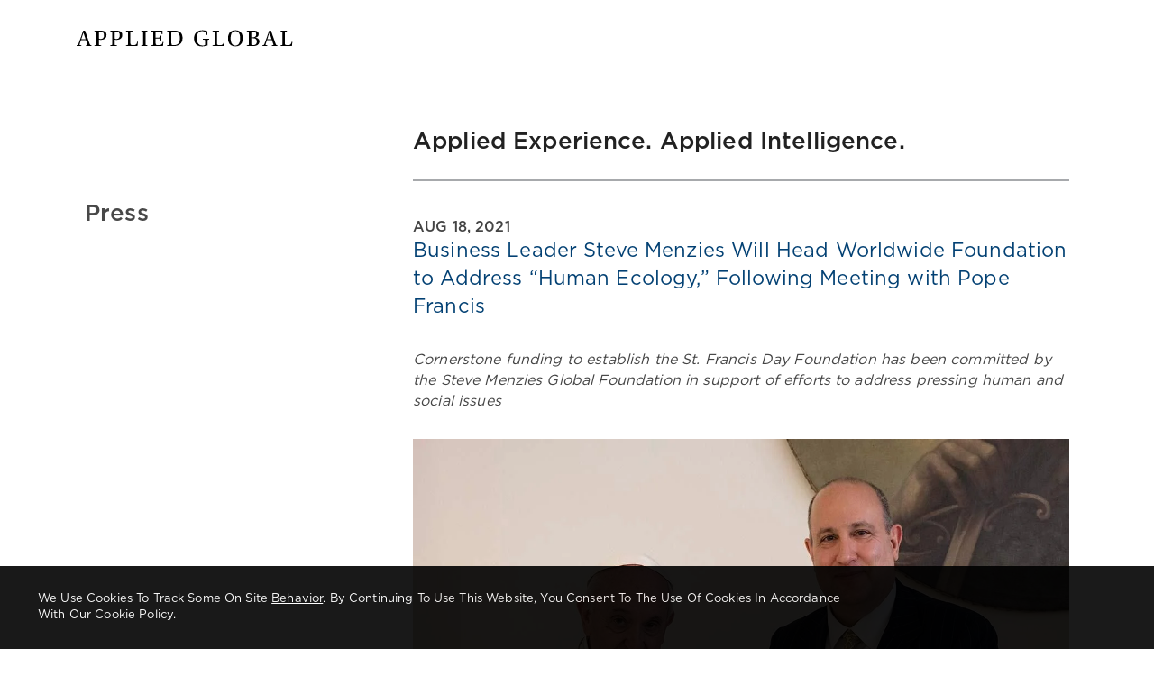

--- FILE ---
content_type: text/html;charset=UTF-8
request_url: https://www.auw.global/press/article/st-francis-day-foundation
body_size: 12472
content:
<!DOCTYPE html><html lang="en"><head><meta charset="utf-8"><meta name="viewport" content="width=device-width"><title>Applied Underwriters - St. Francis Day Foundation</title><meta name="description" content="Cornerstone funding to establish the St. Francis Day Foundation has been committed by the Steve Menzies Global Foundation in support of efforts to address pressing human and social issues"><link rel="canonical" href="https://www.auw.global/press/article/st-francis-day-foundation"><meta name="twitter:card" content="summary"><meta name="robots" content="index,follow"><meta property="og:title" content="Applied Underwriters - St. Francis Day Foundation"><meta property="og:description" content="Cornerstone funding to establish the St. Francis Day Foundation has been committed by the Steve Menzies Global Foundation in support of efforts to address pressing human and social issues"><meta property="og:url" content="https://www.auw.global/press/article/st-francis-day-foundation"><meta property="og:type" content="website"><meta property="og:image" content="https://cdn.builder.io/api/v1/image/assets%2Fa0d1c97d6a304d229eb722304b8eda76%2Fe837deeea1c847189f32f30205bb1ab2"><meta property="og:locale" content="en-US"><meta property="og:site_name" content="Applied Global"><meta name="next-head-count" content="14"><meta charset="utf-8"><link rel="apple-touch-icon" type="image/png" href="/images/apple-touch-icon.png"><link rel="icon" type="image/png" href="/images/favicon-32x32.png"><meta name="format-detection" content="telephone=no, date=no, email=no, address=no"><link rel="preload" href="/_next/static/css/46bd06aad77d285f.css" as="style"><link rel="stylesheet" href="/_next/static/css/46bd06aad77d285f.css" data-n-g=""><noscript data-n-css=""></noscript><style id="jss-server-side">html {
  box-sizing: border-box;
  -webkit-font-smoothing: antialiased;
  -moz-osx-font-smoothing: grayscale;
}
*, *::before, *::after {
  box-sizing: inherit;
}
strong, b {
  font-weight: 700;
}
body {
  color: rgba(0, 0, 0, 0.87);
  margin: 0;
  font-size: 13px;
  font-family: "Gotham",Arial,"Helvetica Neue",sans-serif;
  font-weight: 400;
  line-height: 1.43;
  letter-spacing: 0.01071em;
  background-color: #fff;
}
@media print {
  body {
    background-color: #fff;
  }
}
  body::backdrop {
    background-color: #fff;
  }
  h1 {
    font-size: 6rem;
    text-wrap: balance;
    font-family: "Roboto", "Helvetica", "Arial", sans-serif;
    font-weight: 300;
    line-height: 1.167;
    letter-spacing: -0.01562em;
  }
  a {
    transition: opacity .3s ease-in;
  }
  a:hover {
    opacity: 0.7;
  }
  button {
    transition: opacity .3s ease-in;
  }
  button:hover {
    opacity: 0.7;
  }
  .MuiGrid-container {
    width: 100%;
    display: flex;
    flex-wrap: wrap;
    box-sizing: border-box;
  }
  .MuiGrid-item {
    margin: 0;
    box-sizing: border-box;
  }
  .MuiGrid-zeroMinWidth {
    min-width: 0;
  }
  .MuiGrid-direction-xs-column {
    flex-direction: column;
  }
  .MuiGrid-direction-xs-column-reverse {
    flex-direction: column-reverse;
  }
  .MuiGrid-direction-xs-row-reverse {
    flex-direction: row-reverse;
  }
  .MuiGrid-wrap-xs-nowrap {
    flex-wrap: nowrap;
  }
  .MuiGrid-wrap-xs-wrap-reverse {
    flex-wrap: wrap-reverse;
  }
  .MuiGrid-align-items-xs-center {
    align-items: center;
  }
  .MuiGrid-align-items-xs-flex-start {
    align-items: flex-start;
  }
  .MuiGrid-align-items-xs-flex-end {
    align-items: flex-end;
  }
  .MuiGrid-align-items-xs-baseline {
    align-items: baseline;
  }
  .MuiGrid-align-content-xs-center {
    align-content: center;
  }
  .MuiGrid-align-content-xs-flex-start {
    align-content: flex-start;
  }
  .MuiGrid-align-content-xs-flex-end {
    align-content: flex-end;
  }
  .MuiGrid-align-content-xs-space-between {
    align-content: space-between;
  }
  .MuiGrid-align-content-xs-space-around {
    align-content: space-around;
  }
  .MuiGrid-justify-content-xs-center {
    justify-content: center;
  }
  .MuiGrid-justify-content-xs-flex-end {
    justify-content: flex-end;
  }
  .MuiGrid-justify-content-xs-space-between {
    justify-content: space-between;
  }
  .MuiGrid-justify-content-xs-space-around {
    justify-content: space-around;
  }
  .MuiGrid-justify-content-xs-space-evenly {
    justify-content: space-evenly;
  }
  .MuiGrid-spacing-xs-1 {
    width: calc(100% + 8px);
    margin: -4px;
  }
  .MuiGrid-spacing-xs-1 > .MuiGrid-item {
    padding: 4px;
  }
  .MuiGrid-spacing-xs-2 {
    width: calc(100% + 16px);
    margin: -8px;
  }
  .MuiGrid-spacing-xs-2 > .MuiGrid-item {
    padding: 8px;
  }
  .MuiGrid-spacing-xs-3 {
    width: calc(100% + 24px);
    margin: -12px;
  }
  .MuiGrid-spacing-xs-3 > .MuiGrid-item {
    padding: 12px;
  }
  .MuiGrid-spacing-xs-4 {
    width: calc(100% + 32px);
    margin: -16px;
  }
  .MuiGrid-spacing-xs-4 > .MuiGrid-item {
    padding: 16px;
  }
  .MuiGrid-spacing-xs-5 {
    width: calc(100% + 40px);
    margin: -20px;
  }
  .MuiGrid-spacing-xs-5 > .MuiGrid-item {
    padding: 20px;
  }
  .MuiGrid-spacing-xs-6 {
    width: calc(100% + 48px);
    margin: -24px;
  }
  .MuiGrid-spacing-xs-6 > .MuiGrid-item {
    padding: 24px;
  }
  .MuiGrid-spacing-xs-7 {
    width: calc(100% + 56px);
    margin: -28px;
  }
  .MuiGrid-spacing-xs-7 > .MuiGrid-item {
    padding: 28px;
  }
  .MuiGrid-spacing-xs-8 {
    width: calc(100% + 64px);
    margin: -32px;
  }
  .MuiGrid-spacing-xs-8 > .MuiGrid-item {
    padding: 32px;
  }
  .MuiGrid-spacing-xs-9 {
    width: calc(100% + 72px);
    margin: -36px;
  }
  .MuiGrid-spacing-xs-9 > .MuiGrid-item {
    padding: 36px;
  }
  .MuiGrid-spacing-xs-10 {
    width: calc(100% + 80px);
    margin: -40px;
  }
  .MuiGrid-spacing-xs-10 > .MuiGrid-item {
    padding: 40px;
  }
  .MuiGrid-grid-xs-auto {
    flex-grow: 0;
    max-width: none;
    flex-basis: auto;
  }
  .MuiGrid-grid-xs-true {
    flex-grow: 1;
    max-width: 100%;
    flex-basis: 0;
  }
  .MuiGrid-grid-xs-1 {
    flex-grow: 0;
    max-width: 8.333333%;
    flex-basis: 8.333333%;
  }
  .MuiGrid-grid-xs-2 {
    flex-grow: 0;
    max-width: 16.666667%;
    flex-basis: 16.666667%;
  }
  .MuiGrid-grid-xs-3 {
    flex-grow: 0;
    max-width: 25%;
    flex-basis: 25%;
  }
  .MuiGrid-grid-xs-4 {
    flex-grow: 0;
    max-width: 33.333333%;
    flex-basis: 33.333333%;
  }
  .MuiGrid-grid-xs-5 {
    flex-grow: 0;
    max-width: 41.666667%;
    flex-basis: 41.666667%;
  }
  .MuiGrid-grid-xs-6 {
    flex-grow: 0;
    max-width: 50%;
    flex-basis: 50%;
  }
  .MuiGrid-grid-xs-7 {
    flex-grow: 0;
    max-width: 58.333333%;
    flex-basis: 58.333333%;
  }
  .MuiGrid-grid-xs-8 {
    flex-grow: 0;
    max-width: 66.666667%;
    flex-basis: 66.666667%;
  }
  .MuiGrid-grid-xs-9 {
    flex-grow: 0;
    max-width: 75%;
    flex-basis: 75%;
  }
  .MuiGrid-grid-xs-10 {
    flex-grow: 0;
    max-width: 83.333333%;
    flex-basis: 83.333333%;
  }
  .MuiGrid-grid-xs-11 {
    flex-grow: 0;
    max-width: 91.666667%;
    flex-basis: 91.666667%;
  }
  .MuiGrid-grid-xs-12 {
    flex-grow: 0;
    max-width: 100%;
    flex-basis: 100%;
  }
@media (min-width:600px) {
  .MuiGrid-grid-sm-auto {
    flex-grow: 0;
    max-width: none;
    flex-basis: auto;
  }
  .MuiGrid-grid-sm-true {
    flex-grow: 1;
    max-width: 100%;
    flex-basis: 0;
  }
  .MuiGrid-grid-sm-1 {
    flex-grow: 0;
    max-width: 8.333333%;
    flex-basis: 8.333333%;
  }
  .MuiGrid-grid-sm-2 {
    flex-grow: 0;
    max-width: 16.666667%;
    flex-basis: 16.666667%;
  }
  .MuiGrid-grid-sm-3 {
    flex-grow: 0;
    max-width: 25%;
    flex-basis: 25%;
  }
  .MuiGrid-grid-sm-4 {
    flex-grow: 0;
    max-width: 33.333333%;
    flex-basis: 33.333333%;
  }
  .MuiGrid-grid-sm-5 {
    flex-grow: 0;
    max-width: 41.666667%;
    flex-basis: 41.666667%;
  }
  .MuiGrid-grid-sm-6 {
    flex-grow: 0;
    max-width: 50%;
    flex-basis: 50%;
  }
  .MuiGrid-grid-sm-7 {
    flex-grow: 0;
    max-width: 58.333333%;
    flex-basis: 58.333333%;
  }
  .MuiGrid-grid-sm-8 {
    flex-grow: 0;
    max-width: 66.666667%;
    flex-basis: 66.666667%;
  }
  .MuiGrid-grid-sm-9 {
    flex-grow: 0;
    max-width: 75%;
    flex-basis: 75%;
  }
  .MuiGrid-grid-sm-10 {
    flex-grow: 0;
    max-width: 83.333333%;
    flex-basis: 83.333333%;
  }
  .MuiGrid-grid-sm-11 {
    flex-grow: 0;
    max-width: 91.666667%;
    flex-basis: 91.666667%;
  }
  .MuiGrid-grid-sm-12 {
    flex-grow: 0;
    max-width: 100%;
    flex-basis: 100%;
  }
}
@media (min-width:960px) {
  .MuiGrid-grid-md-auto {
    flex-grow: 0;
    max-width: none;
    flex-basis: auto;
  }
  .MuiGrid-grid-md-true {
    flex-grow: 1;
    max-width: 100%;
    flex-basis: 0;
  }
  .MuiGrid-grid-md-1 {
    flex-grow: 0;
    max-width: 8.333333%;
    flex-basis: 8.333333%;
  }
  .MuiGrid-grid-md-2 {
    flex-grow: 0;
    max-width: 16.666667%;
    flex-basis: 16.666667%;
  }
  .MuiGrid-grid-md-3 {
    flex-grow: 0;
    max-width: 25%;
    flex-basis: 25%;
  }
  .MuiGrid-grid-md-4 {
    flex-grow: 0;
    max-width: 33.333333%;
    flex-basis: 33.333333%;
  }
  .MuiGrid-grid-md-5 {
    flex-grow: 0;
    max-width: 41.666667%;
    flex-basis: 41.666667%;
  }
  .MuiGrid-grid-md-6 {
    flex-grow: 0;
    max-width: 50%;
    flex-basis: 50%;
  }
  .MuiGrid-grid-md-7 {
    flex-grow: 0;
    max-width: 58.333333%;
    flex-basis: 58.333333%;
  }
  .MuiGrid-grid-md-8 {
    flex-grow: 0;
    max-width: 66.666667%;
    flex-basis: 66.666667%;
  }
  .MuiGrid-grid-md-9 {
    flex-grow: 0;
    max-width: 75%;
    flex-basis: 75%;
  }
  .MuiGrid-grid-md-10 {
    flex-grow: 0;
    max-width: 83.333333%;
    flex-basis: 83.333333%;
  }
  .MuiGrid-grid-md-11 {
    flex-grow: 0;
    max-width: 91.666667%;
    flex-basis: 91.666667%;
  }
  .MuiGrid-grid-md-12 {
    flex-grow: 0;
    max-width: 100%;
    flex-basis: 100%;
  }
}
@media (min-width:1280px) {
  .MuiGrid-grid-lg-auto {
    flex-grow: 0;
    max-width: none;
    flex-basis: auto;
  }
  .MuiGrid-grid-lg-true {
    flex-grow: 1;
    max-width: 100%;
    flex-basis: 0;
  }
  .MuiGrid-grid-lg-1 {
    flex-grow: 0;
    max-width: 8.333333%;
    flex-basis: 8.333333%;
  }
  .MuiGrid-grid-lg-2 {
    flex-grow: 0;
    max-width: 16.666667%;
    flex-basis: 16.666667%;
  }
  .MuiGrid-grid-lg-3 {
    flex-grow: 0;
    max-width: 25%;
    flex-basis: 25%;
  }
  .MuiGrid-grid-lg-4 {
    flex-grow: 0;
    max-width: 33.333333%;
    flex-basis: 33.333333%;
  }
  .MuiGrid-grid-lg-5 {
    flex-grow: 0;
    max-width: 41.666667%;
    flex-basis: 41.666667%;
  }
  .MuiGrid-grid-lg-6 {
    flex-grow: 0;
    max-width: 50%;
    flex-basis: 50%;
  }
  .MuiGrid-grid-lg-7 {
    flex-grow: 0;
    max-width: 58.333333%;
    flex-basis: 58.333333%;
  }
  .MuiGrid-grid-lg-8 {
    flex-grow: 0;
    max-width: 66.666667%;
    flex-basis: 66.666667%;
  }
  .MuiGrid-grid-lg-9 {
    flex-grow: 0;
    max-width: 75%;
    flex-basis: 75%;
  }
  .MuiGrid-grid-lg-10 {
    flex-grow: 0;
    max-width: 83.333333%;
    flex-basis: 83.333333%;
  }
  .MuiGrid-grid-lg-11 {
    flex-grow: 0;
    max-width: 91.666667%;
    flex-basis: 91.666667%;
  }
  .MuiGrid-grid-lg-12 {
    flex-grow: 0;
    max-width: 100%;
    flex-basis: 100%;
  }
}
@media (min-width:1920px) {
  .MuiGrid-grid-xl-auto {
    flex-grow: 0;
    max-width: none;
    flex-basis: auto;
  }
  .MuiGrid-grid-xl-true {
    flex-grow: 1;
    max-width: 100%;
    flex-basis: 0;
  }
  .MuiGrid-grid-xl-1 {
    flex-grow: 0;
    max-width: 8.333333%;
    flex-basis: 8.333333%;
  }
  .MuiGrid-grid-xl-2 {
    flex-grow: 0;
    max-width: 16.666667%;
    flex-basis: 16.666667%;
  }
  .MuiGrid-grid-xl-3 {
    flex-grow: 0;
    max-width: 25%;
    flex-basis: 25%;
  }
  .MuiGrid-grid-xl-4 {
    flex-grow: 0;
    max-width: 33.333333%;
    flex-basis: 33.333333%;
  }
  .MuiGrid-grid-xl-5 {
    flex-grow: 0;
    max-width: 41.666667%;
    flex-basis: 41.666667%;
  }
  .MuiGrid-grid-xl-6 {
    flex-grow: 0;
    max-width: 50%;
    flex-basis: 50%;
  }
  .MuiGrid-grid-xl-7 {
    flex-grow: 0;
    max-width: 58.333333%;
    flex-basis: 58.333333%;
  }
  .MuiGrid-grid-xl-8 {
    flex-grow: 0;
    max-width: 66.666667%;
    flex-basis: 66.666667%;
  }
  .MuiGrid-grid-xl-9 {
    flex-grow: 0;
    max-width: 75%;
    flex-basis: 75%;
  }
  .MuiGrid-grid-xl-10 {
    flex-grow: 0;
    max-width: 83.333333%;
    flex-basis: 83.333333%;
  }
  .MuiGrid-grid-xl-11 {
    flex-grow: 0;
    max-width: 91.666667%;
    flex-basis: 91.666667%;
  }
  .MuiGrid-grid-xl-12 {
    flex-grow: 0;
    max-width: 100%;
    flex-basis: 100%;
  }
}
  .jss1 {
    height: 91px;
    margin: 0 auto;
    padding: 0;
    position: relative;
    max-width: 1440px;
    align-items: center;
  }
  .jss3 {
    width: 100%;
    height: 19px;
    max-width: 241px;
    object-fit: cover;
  }
@media (max-width:599.95px) {
  .jss3 {
    width: 158px;
    height: 12px;
  }
}
  .jss4 {
    color: #024073;
    font-size: 16px;
    font-family: Gotham;
    font-weight: 700;
    text-decoration: none;
  }
@media (min-width:960px) {
  .jss4 {
    margin-right: 150px;
  }
}
@media (max-width:599.95px) {
  .jss4 {
    font-size: 14px;
  }
}
  .jss4:hover {
    opacity: .7;
    transition: opacity .1s ease;
  }
  .jss5 {
    left: 0;
    width: 100%;
    bottom: 0;
    opacity: 0.9;
    z-index: 9999;
    position: fixed;
    padding-top: 15px;
    padding-left: 42px;
    padding-right: 42px;
    padding-bottom: 15px;
  }
  .jss6 {
    align-items: center;
    justify-content: space-between;
  }
@media (max-width:959.95px) {
  .jss6 {
    align-items: center;
    flex-direction: column;
    justify-content: center;
  }
}
  .jss7 {
    max-width: 75%;
  }
@media (max-width:959.95px) {
  .jss7 {
    max-width: unset;
    flex-direction: column;
    justify-content: center;
  }
}
  .jss8 {
    padding: 5px 28px;
    font-size: 1rem;
    font-weight: 600;
    margin-right: 38px;
    border-radius: 0px;
    text-transform: capitalize;
  }
  .jss8:hover {
    background-color: #00467F;
  }
@media (max-width:959.95px) {
  .jss8 {
    margin-top: 15px;
    margin-right: 0px;
  }
}
  .jss9:hover {
    background-color: inherit;
  }
  .jss9 a {
    color: #fff;
  }
  .jss9 p {
    color: #fff;
    font-size: 13px;
    font-family: "Gotham",Arial,"Helvetica Neue",sans-serif;
    font-weight: 400;
    line-height: 1.43;
    letter-spacing: 0.01071em;
    text-transform: capitalize;
  }
@media (max-width:959.95px) {
  .jss9 {
    margin-top: 8px;
    text-align: center;
  }
}
  .jss10 {
    background-color: #000;
  }
  .jss11 {
    color: white;
    background-color: #A7A9AC;
  }
  .jss12 {
    right: 0;
    bottom: 40px;
    cursor: pointer;
    display: none;
    padding: 5px;
    z-index: 1;
    position: fixed;
    border-top-left-radius: 5px;
    border-bottom-left-radius: 5px;
    -moz-border-radius-top-left: 5px;
    -moz-border-radius-bottom-left: 5px;
    -webkit-border-top-left-radius: 5px;
    -webkit-border-bottom-left-radius: 5px;
  }
  .jss12.inline {
    display: inline;
  }
  .jss12.visible {
    opacity: 1;
    animation: jss14 1s cubic-bezier(.77,0,.175,1) 1;
  }
  .jss12.hidden {
    opacity: 0;
    animation: jss15 1s cubic-bezier(.77,0,.175,1) 1;
  }
  .jss13 {
    display: flex;
    align-items: center;
    justify-content: center;
  }
@keyframes jss14 {
  0% {
    opacity: 0;
    transform: translateX(100%);
    -webkit-transform: translateX(100%);
  }
  100% {
    opacity: 1;
    transform: translateX(0);
    -webkit-transform: translateX(0);
  }
}
@keyframes jss15 {
  0% {
    opacity: 1;
    transform: translateX(0);
    -webkit-transform: translateX(0);
  }
  100% {
    opacity: 0;
    transform: translateX(100%);
    -webkit-transform: translateX(100%);
  }
}
  .jss16 {
    background: #262626;
    border: 1px solid #262626;
  }
</style><style data-emotion-css="h47494">.css-h47494{display:-webkit-box;display:-webkit-flex;display:-ms-flexbox;display:flex;-webkit-flex-direction:column;-ms-flex-direction:column;flex-direction:column;-webkit-align-items:stretch;-webkit-box-align:stretch;-ms-flex-align:stretch;align-items:stretch;}</style><style data-emotion-css="1dxula4">.css-1dxula4.builder-block{max-width:1140px;padding-left:15px;width:100%;margin:0 auto;}</style><style data-emotion-css="dfmn2v">.css-dfmn2v.builder-block{height:0;width:0;display:block;opacity:0;overflow:hidden;pointer-events:none;}</style><style data-emotion-css="1lqaovl">.css-1lqaovl.builder-block{max-width:1140px;padding:0 24px;margin:0 auto;}@media only screen and (max-width:599px){.css-1lqaovl.builder-block{padding:0 16px;}}</style><style data-emotion-css="1fsadn">.css-1fsadn{width:100%;-webkit-align-self:stretch;-ms-flex-item-align:stretch;align-self:stretch;-webkit-box-flex:1;-webkit-flex-grow:1;-ms-flex-positive:1;flex-grow:1;box-sizing:border-box;display:-webkit-box;display:-webkit-flex;display:-ms-flexbox;display:flex;-webkit-flex-direction:column;-ms-flex-direction:column;flex-direction:column;-webkit-align-items:stretch;-webkit-box-align:stretch;-ms-flex-align:stretch;align-items:stretch;margin-left:auto;margin-right:auto;}</style><style data-emotion-css="mp88zk">.css-mp88zk.builder-block{display:-webkit-box;display:-webkit-flex;display:-ms-flexbox;display:flex;-webkit-flex-direction:column;-ms-flex-direction:column;flex-direction:column;position:relative;-webkit-flex-shrink:0;-ms-flex-negative:0;flex-shrink:0;box-sizing:border-box;margin-bottom:0px;padding-top:50px;}</style><style data-emotion-css="1m3n2jf">.css-1m3n2jf.builder-block{display:-webkit-box;display:-webkit-flex;display:-ms-flexbox;display:flex;-webkit-flex-direction:row;-ms-flex-direction:row;flex-direction:row;position:relative;-webkit-flex-shrink:0;-ms-flex-negative:0;flex-shrink:0;box-sizing:border-box;}</style><style data-emotion-css="jy822y">.css-jy822y.builder-block{display:-webkit-box;display:-webkit-flex;display:-ms-flexbox;display:flex;-webkit-flex-direction:column;-ms-flex-direction:column;flex-direction:column;position:relative;-webkit-flex-shrink:0;-ms-flex-negative:0;flex-shrink:0;box-sizing:border-box;-webkit-flex-basis:33.333%;-ms-flex-preferred-size:33.333%;flex-basis:33.333%;}@media only screen and (max-width:1019px){.css-jy822y.builder-block{-webkit-flex-basis:0%;-ms-flex-preferred-size:0%;flex-basis:0%;}}</style><style data-emotion-css="jb5z9n">.css-jb5z9n.builder-block{display:-webkit-box;display:-webkit-flex;display:-ms-flexbox;display:flex;-webkit-flex-direction:column;-ms-flex-direction:column;flex-direction:column;position:relative;-webkit-flex-shrink:0;-ms-flex-negative:0;flex-shrink:0;box-sizing:border-box;line-height:32px;height:auto;-webkit-flex-basis:66.666%;-ms-flex-preferred-size:66.666%;flex-basis:66.666%;font-size:26px;font-weight:500;font-family:Gotham;}@media only screen and (max-width:1019px){.css-jb5z9n.builder-block{width:100%;-webkit-flex-basis:100%;-ms-flex-preferred-size:100%;flex-basis:100%;}}</style><style data-emotion-css="1qggkls">.css-1qggkls{outline:none;}.css-1qggkls p:first-of-type,.css-1qggkls .builder-paragraph:first-of-type{margin:0;}.css-1qggkls > p,.css-1qggkls .builder-paragraph{color:inherit;line-height:inherit;-webkit-letter-spacing:inherit;-moz-letter-spacing:inherit;-ms-letter-spacing:inherit;letter-spacing:inherit;font-weight:inherit;font-size:inherit;text-align:inherit;font-family:inherit;}</style><style data-emotion-css="1t6qe8c">.css-1t6qe8c.builder-block{display:-webkit-box;display:-webkit-flex;display:-ms-flexbox;display:flex;-webkit-flex-direction:row;-ms-flex-direction:row;flex-direction:row;position:relative;-webkit-flex-shrink:0;-ms-flex-negative:0;flex-shrink:0;box-sizing:border-box;}@media only screen and (max-width:1019px){.css-1t6qe8c.builder-block{display:-webkit-box;display:-webkit-flex;display:-ms-flexbox;display:flex;-webkit-flex-direction:column;-ms-flex-direction:column;flex-direction:column;-webkit-align-items:stretch;-webkit-box-align:stretch;-ms-flex-align:stretch;align-items:stretch;}}</style><style data-emotion-css="1wpc00o">.css-1wpc00o.builder-block{display:-webkit-box;display:-webkit-flex;display:-ms-flexbox;display:flex;-webkit-flex-direction:column;-ms-flex-direction:column;flex-direction:column;position:relative;-webkit-flex-shrink:0;-ms-flex-negative:0;flex-shrink:0;box-sizing:border-box;line-height:28px;height:auto;-webkit-flex-basis:33.333%;-ms-flex-preferred-size:33.333%;flex-basis:33.333%;color:rgba(72,72,72,1);font-size:26px;font-weight:500;margin-top:50px;}@media only screen and (max-width:1019px){.css-1wpc00o.builder-block{-webkit-flex-basis:0%;-ms-flex-preferred-size:0%;flex-basis:0%;}}@media only screen and (max-width:599px){.css-1wpc00o.builder-block{font-size:17px;line-height:28px;}}</style><style data-emotion-css="60dwkp">.css-60dwkp.builder-block{display:-webkit-box;display:-webkit-flex;display:-ms-flexbox;display:flex;-webkit-flex-direction:column;-ms-flex-direction:column;flex-direction:column;position:relative;-webkit-flex-shrink:0;-ms-flex-negative:0;flex-shrink:0;box-sizing:border-box;-webkit-flex-basis:66.666%;-ms-flex-preferred-size:66.666%;flex-basis:66.666%;border-top:2px solid #A7A9AC;margin-top:26px;}@media only screen and (max-width:1019px){.css-60dwkp.builder-block{-webkit-flex-basis:0%;-ms-flex-preferred-size:0%;flex-basis:0%;}}</style><style data-emotion-css="271f4s">.css-271f4s.builder-block{display:-webkit-box;display:-webkit-flex;display:-ms-flexbox;display:flex;-webkit-flex-direction:column;-ms-flex-direction:column;flex-direction:column;position:relative;-webkit-flex-shrink:0;-ms-flex-negative:0;flex-shrink:0;box-sizing:border-box;height:auto;}</style><style data-emotion-css="5gab9q">.css-5gab9q.builder-block{position:relative;-webkit-flex-shrink:0;-ms-flex-negative:0;flex-shrink:0;box-sizing:border-box;display:-webkit-box;display:-webkit-flex;display:-ms-flexbox;display:flex;-webkit-flex-direction:column;-ms-flex-direction:column;flex-direction:column;padding-top:40px;}</style><style data-emotion-css="de7m5o">.css-de7m5o.builder-block{display:-webkit-box;display:-webkit-flex;display:-ms-flexbox;display:flex;-webkit-flex-direction:column;-ms-flex-direction:column;flex-direction:column;position:relative;-webkit-flex-shrink:0;-ms-flex-negative:0;flex-shrink:0;box-sizing:border-box;text-transform:uppercase;font-size:16px;color:#444444;margin:0;font-weight:500;}</style><style data-emotion-css="usv0l0">.css-usv0l0.builder-block{display:-webkit-box;display:-webkit-flex;display:-ms-flexbox;display:flex;-webkit-flex-direction:column;-ms-flex-direction:column;flex-direction:column;position:relative;-webkit-flex-shrink:0;-ms-flex-negative:0;flex-shrink:0;box-sizing:border-box;line-height:normal;font-family:Gotham,sans-serif;}</style><style data-emotion-css="1plwrus">.css-1plwrus.builder-block{display:-webkit-box;display:-webkit-flex;display:-ms-flexbox;display:flex;-webkit-flex-direction:column;-ms-flex-direction:column;flex-direction:column;position:relative;-webkit-flex-shrink:0;-ms-flex-negative:0;flex-shrink:0;box-sizing:border-box;margin-top:2rem;padding-top:0px;}</style><style data-emotion-css="rvnk34">.css-rvnk34.builder-block{display:-webkit-box;display:-webkit-flex;display:-ms-flexbox;display:flex;-webkit-flex-direction:column;-ms-flex-direction:column;flex-direction:column;position:relative;-webkit-flex-shrink:0;-ms-flex-negative:0;flex-shrink:0;box-sizing:border-box;}</style><style data-emotion-css="1gg9jmv">.css-1gg9jmv.builder-block{display:-webkit-box;display:-webkit-flex;display:-ms-flexbox;display:flex;-webkit-flex-direction:column;-ms-flex-direction:column;flex-direction:column;position:relative;-webkit-flex-shrink:0;-ms-flex-negative:0;flex-shrink:0;box-sizing:border-box;line-height:23px;height:auto;margin-top:0px;padding-bottom:30px;font-size:16px;color:rgba(68,68,68,1);}</style><style data-emotion-css="19uqqed">.css-19uqqed.builder-block{display:-webkit-box;display:-webkit-flex;display:-ms-flexbox;display:flex;-webkit-flex-direction:column;-ms-flex-direction:column;flex-direction:column;position:relative;-webkit-flex-shrink:0;-ms-flex-negative:0;flex-shrink:0;box-sizing:border-box;overflow:hidden;-webkit-align-self:center;-ms-flex-item-align:center;align-self:center;width:100%;max-width:729px;}</style><style data-emotion-css="12153wi">.css-12153wi{opacity:1;-webkit-transition:opacity 0.2s ease-in-out;transition:opacity 0.2s ease-in-out;object-fit:cover;object-position:center;position:absolute;height:100%;width:100%;left:0;top:0;}</style><style data-emotion-css="781yh5">.css-781yh5{width:100%;padding-top:100%;pointer-events:none;font-size:0;}</style><style data-emotion-css="ymqk5d">.css-ymqk5d.builder-block{display:-webkit-box;display:-webkit-flex;display:-ms-flexbox;display:flex;-webkit-flex-direction:column;-ms-flex-direction:column;flex-direction:column;position:relative;-webkit-flex-shrink:0;-ms-flex-negative:0;flex-shrink:0;box-sizing:border-box;margin-top:4rem;}</style><style data-emotion-css="1wttwzh">.css-1wttwzh.builder-block{display:-webkit-box;display:-webkit-flex;display:-ms-flexbox;display:flex;-webkit-flex-direction:column;-ms-flex-direction:column;flex-direction:column;position:relative;-webkit-flex-shrink:0;-ms-flex-negative:0;flex-shrink:0;box-sizing:border-box;line-height:1.43;color:#000000;margin-top:-2px;padding-top:0px;margin-bottom:20px;}</style><style data-emotion-css="1inrypw">.css-1inrypw.builder-block{display:-webkit-box;display:-webkit-flex;display:-ms-flexbox;display:flex;-webkit-flex-direction:column;-ms-flex-direction:column;flex-direction:column;position:relative;-webkit-flex-shrink:0;-ms-flex-negative:0;flex-shrink:0;box-sizing:border-box;line-height:28px;height:auto;-webkit-flex-basis:33.333%;-ms-flex-preferred-size:33.333%;flex-basis:33.333%;color:rgba(72,72,72,1);font-size:26px;font-weight:500;margin-top:50px;}@media only screen and (max-width:1019px){.css-1inrypw.builder-block{-webkit-flex-basis:0%;-ms-flex-preferred-size:0%;flex-basis:0%;font-size:26px;}}@media only screen and (max-width:599px){.css-1inrypw.builder-block{font-size:17px;line-height:28px;}}</style><style data-emotion-css="b887z8">.css-b887z8.builder-block{display:-webkit-box;display:-webkit-flex;display:-ms-flexbox;display:flex;-webkit-flex-direction:column;-ms-flex-direction:column;flex-direction:column;position:relative;-webkit-flex-shrink:0;-ms-flex-negative:0;flex-shrink:0;box-sizing:border-box;-webkit-flex-basis:66.666%;-ms-flex-preferred-size:66.666%;flex-basis:66.666%;border-top:2px solid #A7A9AC;margin-top:26px;}@media only screen and (max-width:1019px){.css-b887z8.builder-block{-webkit-flex-basis:0%;-ms-flex-preferred-size:0%;flex-basis:0%;}}@media only screen and (max-width:599px){.css-b887z8.builder-block{margin-top:8px;}}</style><style data-emotion-css="xrbbt7">.css-xrbbt7.builder-block{display:-webkit-box;display:-webkit-flex;display:-ms-flexbox;display:flex;-webkit-flex-direction:column;-ms-flex-direction:column;flex-direction:column;position:relative;-webkit-flex-shrink:0;-ms-flex-negative:0;flex-shrink:0;box-sizing:border-box;margin-top:40px;margin-bottom:40px;}@media only screen and (max-width:1019px){.css-xrbbt7.builder-block{margin-top:20px;}}</style><style data-emotion-css="1w0h4kq">.css-1w0h4kq.builder-block{display:-webkit-box;display:-webkit-flex;display:-ms-flexbox;display:flex;-webkit-flex-direction:row;-ms-flex-direction:row;flex-direction:row;position:relative;-webkit-flex-shrink:0;-ms-flex-negative:0;flex-shrink:0;box-sizing:border-box;}@media only screen and (max-width:599px){.css-1w0h4kq.builder-block{display:-webkit-box;display:-webkit-flex;display:-ms-flexbox;display:flex;-webkit-flex-direction:column;-ms-flex-direction:column;flex-direction:column;-webkit-align-items:stretch;-webkit-box-align:stretch;-ms-flex-align:stretch;align-items:stretch;}}</style><style data-emotion-css="57pau4">.css-57pau4.builder-block{display:-webkit-box;display:-webkit-flex;display:-ms-flexbox;display:flex;-webkit-flex-direction:column;-ms-flex-direction:column;flex-direction:column;position:relative;-webkit-flex-shrink:0;-ms-flex-negative:0;flex-shrink:0;box-sizing:border-box;max-width:50%;-webkit-flex-basis:50%;-ms-flex-preferred-size:50%;flex-basis:50%;margin-bottom:40px;}@media only screen and (max-width:599px){.css-57pau4.builder-block{-webkit-flex-basis:unset;-ms-flex-preferred-size:unset;flex-basis:unset;max-width:none;}}</style><style data-emotion-css="1nyzvc6">.css-1nyzvc6.builder-block{display:-webkit-box;display:-webkit-flex;display:-ms-flexbox;display:flex;-webkit-flex-direction:column;-ms-flex-direction:column;flex-direction:column;position:relative;-webkit-flex-shrink:0;-ms-flex-negative:0;flex-shrink:0;box-sizing:border-box;line-height:1.43;height:auto;font-size:16px;font-family:Gotham;font-weight:500;color:rgba(72,72,72,1);}</style><style data-emotion-css="1gclnad">.css-1gclnad.builder-block{display:-webkit-box;display:-webkit-flex;display:-ms-flexbox;display:flex;-webkit-flex-direction:column;-ms-flex-direction:column;flex-direction:column;position:relative;-webkit-flex-shrink:0;-ms-flex-negative:0;flex-shrink:0;box-sizing:border-box;line-height:1.43;height:auto;cursor:pointer;pointer-events:auto;color:rgba(2,64,115,1);-webkit-text-decoration:none !important;text-decoration:none !important;font-size:16px;padding-right:20px;}</style><style data-emotion-css="2fhe92">.css-2fhe92.builder-block{display:-webkit-box;display:-webkit-flex;display:-ms-flexbox;display:flex;-webkit-flex-direction:column;-ms-flex-direction:column;flex-direction:column;position:relative;-webkit-flex-shrink:0;-ms-flex-negative:0;flex-shrink:0;box-sizing:border-box;max-width:50%;-webkit-flex-basis:50%;-ms-flex-preferred-size:50%;flex-basis:50%;padding-left:20px;margin-bottom:40px;}@media only screen and (max-width:599px){.css-2fhe92.builder-block{padding-left:0px;-webkit-flex-basis:unset;-ms-flex-preferred-size:unset;flex-basis:unset;max-width:none;}}</style><style data-emotion-css="xsn1ax">.css-xsn1ax.builder-block{display:-webkit-box;display:-webkit-flex;display:-ms-flexbox;display:flex;-webkit-flex-direction:column;-ms-flex-direction:column;flex-direction:column;position:relative;-webkit-flex-shrink:0;-ms-flex-negative:0;flex-shrink:0;box-sizing:border-box;line-height:1.43;height:auto;pointer-events:auto;color:rgba(2,64,115,1);-webkit-text-decoration:none !important;text-decoration:none !important;font-size:16px;cursor:pointer;}</style><style data-emotion-css="96ai94">.css-96ai94.builder-block{display:-webkit-box;display:-webkit-flex;display:-ms-flexbox;display:flex;-webkit-flex-direction:column;-ms-flex-direction:column;flex-direction:column;position:relative;-webkit-flex-shrink:0;-ms-flex-negative:0;flex-shrink:0;box-sizing:border-box;background-color:rgba(167,169,172,1);max-width:none;width:100vw;margin-left:calc(50% - 50vw);}</style><style data-emotion-css="88hukf">.css-88hukf{width:100%;-webkit-align-self:stretch;-ms-flex-item-align:stretch;align-self:stretch;-webkit-box-flex:1;-webkit-flex-grow:1;-ms-flex-positive:1;flex-grow:1;box-sizing:border-box;display:-webkit-box;display:-webkit-flex;display:-ms-flexbox;display:flex;-webkit-flex-direction:column;-ms-flex-direction:column;flex-direction:column;-webkit-align-items:stretch;-webkit-box-align:stretch;-ms-flex-align:stretch;align-items:stretch;margin-left:auto;margin-right:auto;}</style><style data-emotion-css="v9202s">.css-v9202s.builder-block{display:-webkit-box;display:-webkit-flex;display:-ms-flexbox;display:flex;-webkit-flex-direction:row;-ms-flex-direction:row;flex-direction:row;position:relative;-webkit-flex-shrink:0;-ms-flex-negative:0;flex-shrink:0;box-sizing:border-box;-webkit-box-pack:justify;-webkit-justify-content:space-between;-ms-flex-pack:justify;justify-content:space-between;height:89px;-webkit-align-items:center;-webkit-box-align:center;-ms-flex-align:center;align-items:center;-webkit-flex-wrap:wrap;-ms-flex-wrap:wrap;flex-wrap:wrap;}</style><style data-emotion-css="17il01i">.css-17il01i.builder-block{display:-webkit-box;display:-webkit-flex;display:-ms-flexbox;display:flex;-webkit-flex-direction:row;-ms-flex-direction:row;flex-direction:row;position:relative;-webkit-flex-shrink:0;-ms-flex-negative:0;flex-shrink:0;box-sizing:border-box;margin-left:50px;-webkit-flex-wrap:wrap;-ms-flex-wrap:wrap;flex-wrap:wrap;}</style><style data-emotion-css="ty0o6l">.css-ty0o6l.builder-block{display:-webkit-box;display:-webkit-flex;display:-ms-flexbox;display:flex;-webkit-flex-direction:column;-ms-flex-direction:column;flex-direction:column;position:relative;-webkit-flex-shrink:0;-ms-flex-negative:0;flex-shrink:0;box-sizing:border-box;line-height:14px;height:auto;color:rgba(255,255,255,1);margin-top:10px;margin-bottom:10px;font-size:10px;font-family:Arial;margin-right:49px;}</style><style data-emotion-css="uw0ny3">.css-uw0ny3{-webkit-transition:all 0.3s cubic-bezier(.37,.01,0,.98);transition:all 0.3s cubic-bezier(.37,.01,0,.98);}.css-uw0ny3.builder-block{display:-webkit-box;display:-webkit-flex;display:-ms-flexbox;display:flex;-webkit-flex-direction:column;-ms-flex-direction:column;flex-direction:column;position:relative;-webkit-flex-shrink:0;-ms-flex-negative:0;flex-shrink:0;box-sizing:border-box;line-height:17px;height:auto;color:rgba(255,255,255,1);font-size:12px;font-family:Arial;margin-top:10px;margin-bottom:10px;-webkit-letter-spacing:0.01071em;-moz-letter-spacing:0.01071em;-ms-letter-spacing:0.01071em;letter-spacing:0.01071em;cursor:pointer;pointer-events:auto;-webkit-text-decoration:none;text-decoration:none;}.css-uw0ny3:hover{opacity:.7;}</style><style data-emotion-css="1tlacgf">.css-1tlacgf.builder-block{display:-webkit-box;display:-webkit-flex;display:-ms-flexbox;display:flex;-webkit-flex-direction:column;-ms-flex-direction:column;flex-direction:column;position:relative;-webkit-flex-shrink:0;-ms-flex-negative:0;flex-shrink:0;box-sizing:border-box;line-height:27px;height:auto;color:rgba(255,255,255,1);font-family:Utopia Semibold Caption;margin-top:19px;margin-right:50px;margin-bottom:19px;font-size:19px;text-align:center;}</style><style data-emotion-css="6vdpa9">.css-6vdpa9.builder-block{height:0;width:0;display:block;opacity:0;overflow:hidden;pointer-events:none;}</style><style data-jss="" data-meta="MuiCssBaseline">
html {
  box-sizing: border-box;
  -webkit-font-smoothing: antialiased;
  -moz-osx-font-smoothing: grayscale;
}
*, *::before, *::after {
  box-sizing: inherit;
}
strong, b {
  font-weight: 700;
}
body {
  color: rgba(0, 0, 0, 0.87);
  margin: 0;
  font-size: 13px;
  font-family: "Gotham",Arial,"Helvetica Neue",sans-serif;
  font-weight: 400;
  line-height: 1.43;
  letter-spacing: 0.01071em;
  background-color: #fff;
}
@media print {
  body {
    background-color: #fff;
  }
}
body::backdrop {
  background-color: #fff;
}
h1 {
  font-size: 6rem;
  text-wrap: balance;
  font-family: "Roboto", "Helvetica", "Arial", sans-serif;
  font-weight: 300;
  line-height: 1.167;
  letter-spacing: -0.01562em;
}
a {
  transition: opacity .3s ease-in;
}
a:hover {
  opacity: 0.7;
}
button {
  transition: opacity .3s ease-in;
}
button:hover {
  opacity: 0.7;
}
</style><style data-jss="" data-meta="LinkRenderer">

</style><style data-jss="" data-meta="SlideUpWrapper">
.jss27 {
  top: 60px;
  position: relative;
  transition: top 2.2s cubic-bezier(0.22, 1, 0.36, 1);
  will-change: top;
}
.jss28 {
  top: 0px;
}
</style><style data-jss="" data-meta="MuiTouchRipple">
.MuiTouchRipple-root {
  top: 0;
  left: 0;
  right: 0;
  bottom: 0;
  z-index: 0;
  overflow: hidden;
  position: absolute;
  border-radius: inherit;
  pointer-events: none;
}
.MuiTouchRipple-ripple {
  opacity: 0;
  position: absolute;
}
.MuiTouchRipple-rippleVisible {
  opacity: 0.3;
  animation: MuiTouchRipple-keyframes-enter 550ms cubic-bezier(0.4, 0, 0.2, 1);
  transform: scale(1);
}
.MuiTouchRipple-ripplePulsate {
  animation-duration: 200ms;
}
.MuiTouchRipple-child {
  width: 100%;
  height: 100%;
  display: block;
  opacity: 1;
  border-radius: 50%;
  background-color: currentColor;
}
.MuiTouchRipple-childLeaving {
  opacity: 0;
  animation: MuiTouchRipple-keyframes-exit 550ms cubic-bezier(0.4, 0, 0.2, 1);
}
.MuiTouchRipple-childPulsate {
  top: 0;
  left: 0;
  position: absolute;
  animation: MuiTouchRipple-keyframes-pulsate 2500ms cubic-bezier(0.4, 0, 0.2, 1) 200ms infinite;
}
@-webkit-keyframes MuiTouchRipple-keyframes-enter {
  0% {
    opacity: 0.1;
    transform: scale(0);
  }
  100% {
    opacity: 0.3;
    transform: scale(1);
  }
}
@-webkit-keyframes MuiTouchRipple-keyframes-exit {
  0% {
    opacity: 1;
  }
  100% {
    opacity: 0;
  }
}
@-webkit-keyframes MuiTouchRipple-keyframes-pulsate {
  0% {
    transform: scale(1);
  }
  50% {
    transform: scale(0.92);
  }
  100% {
    transform: scale(1);
  }
}
</style><style data-jss="" data-meta="MuiButtonBase">
.MuiButtonBase-root {
  color: inherit;
  border: 0;
  cursor: pointer;
  margin: 0;
  display: inline-flex;
  outline: 0;
  padding: 0;
  position: relative;
  align-items: center;
  user-select: none;
  border-radius: 0;
  vertical-align: middle;
  -moz-appearance: none;
  justify-content: center;
  text-decoration: none;
  background-color: transparent;
  -webkit-appearance: none;
  -webkit-tap-highlight-color: transparent;
}
.MuiButtonBase-root::-moz-focus-inner {
  border-style: none;
}
.MuiButtonBase-root.Mui-disabled {
  cursor: default;
  pointer-events: none;
}
@media print {
  .MuiButtonBase-root {
    -webkit-print-color-adjust: exact;
  }
}
</style><style data-jss="" data-meta="MuiButton">
.MuiButton-root {
  color: rgba(0, 0, 0, 0.87);
  padding: 6px 16px;
  font-size: 0.875rem;
  min-width: 64px;
  box-sizing: border-box;
  transition: background-color 250ms cubic-bezier(0.4, 0, 0.2, 1) 0ms,box-shadow 250ms cubic-bezier(0.4, 0, 0.2, 1) 0ms,border 250ms cubic-bezier(0.4, 0, 0.2, 1) 0ms;
  font-family: "Roboto", "Helvetica", "Arial", sans-serif;
  font-weight: 500;
  line-height: 1.75;
  border-radius: 4px;
  letter-spacing: 0.02857em;
  text-transform: uppercase;
}
.MuiButton-root:hover {
  text-decoration: none;
  background-color: rgba(0, 0, 0, 0.04);
}
.MuiButton-root.Mui-disabled {
  color: rgba(0, 0, 0, 0.26);
}
@media (hover: none) {
  .MuiButton-root:hover {
    background-color: transparent;
  }
}
.MuiButton-root:hover.Mui-disabled {
  background-color: transparent;
}
.MuiButton-label {
  width: 100%;
  display: inherit;
  align-items: inherit;
  justify-content: inherit;
}
.MuiButton-text {
  padding: 6px 8px;
}
.MuiButton-textPrimary {
  color: #3f51b5;
}
.MuiButton-textPrimary:hover {
  background-color: rgba(63, 81, 181, 0.04);
}
@media (hover: none) {
  .MuiButton-textPrimary:hover {
    background-color: transparent;
  }
}
.MuiButton-textSecondary {
  color: #f50057;
}
.MuiButton-textSecondary:hover {
  background-color: rgba(245, 0, 87, 0.04);
}
@media (hover: none) {
  .MuiButton-textSecondary:hover {
    background-color: transparent;
  }
}
.MuiButton-outlined {
  border: 1px solid rgba(0, 0, 0, 0.23);
  padding: 5px 15px;
}
.MuiButton-outlined.Mui-disabled {
  border: 1px solid rgba(0, 0, 0, 0.12);
}
.MuiButton-outlinedPrimary {
  color: #3f51b5;
  border: 1px solid rgba(63, 81, 181, 0.5);
}
.MuiButton-outlinedPrimary:hover {
  border: 1px solid #3f51b5;
  background-color: rgba(63, 81, 181, 0.04);
}
@media (hover: none) {
  .MuiButton-outlinedPrimary:hover {
    background-color: transparent;
  }
}
.MuiButton-outlinedSecondary {
  color: #f50057;
  border: 1px solid rgba(245, 0, 87, 0.5);
}
.MuiButton-outlinedSecondary:hover {
  border: 1px solid #f50057;
  background-color: rgba(245, 0, 87, 0.04);
}
.MuiButton-outlinedSecondary.Mui-disabled {
  border: 1px solid rgba(0, 0, 0, 0.26);
}
@media (hover: none) {
  .MuiButton-outlinedSecondary:hover {
    background-color: transparent;
  }
}
.MuiButton-contained {
  color: rgba(0, 0, 0, 0.87);
  box-shadow: 0px 3px 1px -2px rgba(0,0,0,0.2),0px 2px 2px 0px rgba(0,0,0,0.14),0px 1px 5px 0px rgba(0,0,0,0.12);
  background-color: #e0e0e0;
}
.MuiButton-contained:hover {
  box-shadow: 0px 2px 4px -1px rgba(0,0,0,0.2),0px 4px 5px 0px rgba(0,0,0,0.14),0px 1px 10px 0px rgba(0,0,0,0.12);
  background-color: #d5d5d5;
}
.MuiButton-contained.Mui-focusVisible {
  box-shadow: 0px 3px 5px -1px rgba(0,0,0,0.2),0px 6px 10px 0px rgba(0,0,0,0.14),0px 1px 18px 0px rgba(0,0,0,0.12);
}
.MuiButton-contained:active {
  box-shadow: 0px 5px 5px -3px rgba(0,0,0,0.2),0px 8px 10px 1px rgba(0,0,0,0.14),0px 3px 14px 2px rgba(0,0,0,0.12);
}
.MuiButton-contained.Mui-disabled {
  color: rgba(0, 0, 0, 0.26);
  box-shadow: none;
  background-color: rgba(0, 0, 0, 0.12);
}
@media (hover: none) {
  .MuiButton-contained:hover {
    box-shadow: 0px 3px 1px -2px rgba(0,0,0,0.2),0px 2px 2px 0px rgba(0,0,0,0.14),0px 1px 5px 0px rgba(0,0,0,0.12);
    background-color: #e0e0e0;
  }
}
.MuiButton-contained:hover.Mui-disabled {
  background-color: rgba(0, 0, 0, 0.12);
}
.MuiButton-containedPrimary {
  color: #fff;
  background-color: #3f51b5;
}
.MuiButton-containedPrimary:hover {
  background-color: #303f9f;
}
@media (hover: none) {
  .MuiButton-containedPrimary:hover {
    background-color: #3f51b5;
  }
}
.MuiButton-containedSecondary {
  color: #fff;
  background-color: #f50057;
}
.MuiButton-containedSecondary:hover {
  background-color: #c51162;
}
@media (hover: none) {
  .MuiButton-containedSecondary:hover {
    background-color: #f50057;
  }
}
.MuiButton-disableElevation {
  box-shadow: none;
}
.MuiButton-disableElevation:hover {
  box-shadow: none;
}
.MuiButton-disableElevation.Mui-focusVisible {
  box-shadow: none;
}
.MuiButton-disableElevation:active {
  box-shadow: none;
}
.MuiButton-disableElevation.Mui-disabled {
  box-shadow: none;
}
.MuiButton-colorInherit {
  color: inherit;
  border-color: currentColor;
}
.MuiButton-textSizeSmall {
  padding: 4px 5px;
  font-size: 0.8125rem;
}
.MuiButton-textSizeLarge {
  padding: 8px 11px;
  font-size: 0.9375rem;
}
.MuiButton-outlinedSizeSmall {
  padding: 3px 9px;
  font-size: 0.8125rem;
}
.MuiButton-outlinedSizeLarge {
  padding: 7px 21px;
  font-size: 0.9375rem;
}
.MuiButton-containedSizeSmall {
  padding: 4px 10px;
  font-size: 0.8125rem;
}
.MuiButton-containedSizeLarge {
  padding: 8px 22px;
  font-size: 0.9375rem;
}
.MuiButton-fullWidth {
  width: 100%;
}
.MuiButton-startIcon {
  display: inherit;
  margin-left: -4px;
  margin-right: 8px;
}
.MuiButton-startIcon.MuiButton-iconSizeSmall {
  margin-left: -2px;
}
.MuiButton-endIcon {
  display: inherit;
  margin-left: 8px;
  margin-right: -4px;
}
.MuiButton-endIcon.MuiButton-iconSizeSmall {
  margin-right: -2px;
}
.MuiButton-iconSizeSmall > *:first-child {
  font-size: 18px;
}
.MuiButton-iconSizeMedium > *:first-child {
  font-size: 20px;
}
.MuiButton-iconSizeLarge > *:first-child {
  font-size: 22px;
}
</style><style data-jss="" data-meta="FadeInWrapper">
.jss25 {
  opacity: 0;
  transition: opacity 1200ms ease-out, transform 600ms ease-out, visibility 1200ms ease-out;
  visibility: hidden;
  will-change: opacity, visibility;
}
.jss26 {
  opacity: 1;
  transform: none;
  visibility: visible;
}
</style><style data-jss="" data-meta="AUWRichText">
.jss21 img {
  max-width: 100%;
}
.jss22 {
  color: #FFFFFF;
  border: 1px solid transparent;
  padding: 16.5px 22px;
  font-size: 16px;
  box-shadow: inset 0 -1px 3px rgba(0, 0, 0, 0.18);
  margin-top: 60px;
  line-height: 19px;
  border-radius: 5px;
  text-transform: none;
  background-color: #F2B901;
}
.jss22:hover {
  background-color: #F2B901;
}
.jss22.jss22 span {
  text-shadow: rgba(0,0,0,0.27) 0px 1px 1px;
}
@media (max-width:959.95px) {
  .jss22 {
    padding: 14px 17.5px;
    font-size: 14px;
    line-height: 16px;
  }
}
.jss23.jss23 h4 + ul {
  margin-top: 0;
}
.jss23.jss23 h5 + ul {
  margin-top: 0;
}
.jss23.jss23 h6 + ul {
  margin-top: 0;
}
.jss23.jss23 h4 + p {
  margin-top: 0;
}
.jss23.jss23 h5 + p {
  margin-top: 0;
}
.jss23.jss23 h6 + p {
  margin-top: 0;
}
.jss23.jss23 img {
  max-width: 100%;
}
.jss23 .underline {
  text-decoration: underline;
}
.jss23 .strikethrough {
  text-decoration: line-through;
}
.jss23 .superscript {
  vertical-align: super;
}
.jss23 .subscript {
  vertical-align: sub;
}
.jss23 a {
  transition: opacity .3s ease;
}
.jss23 a:hover {
  opacity: .7;
}
</style><style data-jss="" data-meta="AUWRichText">
</style><style data-jss="" data-meta="MuiGrid">
.MuiGrid-container {
  width: 100%;
  display: flex;
  flex-wrap: wrap;
  box-sizing: border-box;
}
.MuiGrid-item {
  margin: 0;
  box-sizing: border-box;
}
.MuiGrid-zeroMinWidth {
  min-width: 0;
}
.MuiGrid-direction-xs-column {
  flex-direction: column;
}
.MuiGrid-direction-xs-column-reverse {
  flex-direction: column-reverse;
}
.MuiGrid-direction-xs-row-reverse {
  flex-direction: row-reverse;
}
.MuiGrid-wrap-xs-nowrap {
  flex-wrap: nowrap;
}
.MuiGrid-wrap-xs-wrap-reverse {
  flex-wrap: wrap-reverse;
}
.MuiGrid-align-items-xs-center {
  align-items: center;
}
.MuiGrid-align-items-xs-flex-start {
  align-items: flex-start;
}
.MuiGrid-align-items-xs-flex-end {
  align-items: flex-end;
}
.MuiGrid-align-items-xs-baseline {
  align-items: baseline;
}
.MuiGrid-align-content-xs-center {
  align-content: center;
}
.MuiGrid-align-content-xs-flex-start {
  align-content: flex-start;
}
.MuiGrid-align-content-xs-flex-end {
  align-content: flex-end;
}
.MuiGrid-align-content-xs-space-between {
  align-content: space-between;
}
.MuiGrid-align-content-xs-space-around {
  align-content: space-around;
}
.MuiGrid-justify-content-xs-center {
  justify-content: center;
}
.MuiGrid-justify-content-xs-flex-end {
  justify-content: flex-end;
}
.MuiGrid-justify-content-xs-space-between {
  justify-content: space-between;
}
.MuiGrid-justify-content-xs-space-around {
  justify-content: space-around;
}
.MuiGrid-justify-content-xs-space-evenly {
  justify-content: space-evenly;
}
.MuiGrid-spacing-xs-1 {
  width: calc(100% + 8px);
  margin: -4px;
}
.MuiGrid-spacing-xs-1 > .MuiGrid-item {
  padding: 4px;
}
.MuiGrid-spacing-xs-2 {
  width: calc(100% + 16px);
  margin: -8px;
}
.MuiGrid-spacing-xs-2 > .MuiGrid-item {
  padding: 8px;
}
.MuiGrid-spacing-xs-3 {
  width: calc(100% + 24px);
  margin: -12px;
}
.MuiGrid-spacing-xs-3 > .MuiGrid-item {
  padding: 12px;
}
.MuiGrid-spacing-xs-4 {
  width: calc(100% + 32px);
  margin: -16px;
}
.MuiGrid-spacing-xs-4 > .MuiGrid-item {
  padding: 16px;
}
.MuiGrid-spacing-xs-5 {
  width: calc(100% + 40px);
  margin: -20px;
}
.MuiGrid-spacing-xs-5 > .MuiGrid-item {
  padding: 20px;
}
.MuiGrid-spacing-xs-6 {
  width: calc(100% + 48px);
  margin: -24px;
}
.MuiGrid-spacing-xs-6 > .MuiGrid-item {
  padding: 24px;
}
.MuiGrid-spacing-xs-7 {
  width: calc(100% + 56px);
  margin: -28px;
}
.MuiGrid-spacing-xs-7 > .MuiGrid-item {
  padding: 28px;
}
.MuiGrid-spacing-xs-8 {
  width: calc(100% + 64px);
  margin: -32px;
}
.MuiGrid-spacing-xs-8 > .MuiGrid-item {
  padding: 32px;
}
.MuiGrid-spacing-xs-9 {
  width: calc(100% + 72px);
  margin: -36px;
}
.MuiGrid-spacing-xs-9 > .MuiGrid-item {
  padding: 36px;
}
.MuiGrid-spacing-xs-10 {
  width: calc(100% + 80px);
  margin: -40px;
}
.MuiGrid-spacing-xs-10 > .MuiGrid-item {
  padding: 40px;
}
.MuiGrid-grid-xs-auto {
  flex-grow: 0;
  max-width: none;
  flex-basis: auto;
}
.MuiGrid-grid-xs-true {
  flex-grow: 1;
  max-width: 100%;
  flex-basis: 0;
}
.MuiGrid-grid-xs-1 {
  flex-grow: 0;
  max-width: 8.333333%;
  flex-basis: 8.333333%;
}
.MuiGrid-grid-xs-2 {
  flex-grow: 0;
  max-width: 16.666667%;
  flex-basis: 16.666667%;
}
.MuiGrid-grid-xs-3 {
  flex-grow: 0;
  max-width: 25%;
  flex-basis: 25%;
}
.MuiGrid-grid-xs-4 {
  flex-grow: 0;
  max-width: 33.333333%;
  flex-basis: 33.333333%;
}
.MuiGrid-grid-xs-5 {
  flex-grow: 0;
  max-width: 41.666667%;
  flex-basis: 41.666667%;
}
.MuiGrid-grid-xs-6 {
  flex-grow: 0;
  max-width: 50%;
  flex-basis: 50%;
}
.MuiGrid-grid-xs-7 {
  flex-grow: 0;
  max-width: 58.333333%;
  flex-basis: 58.333333%;
}
.MuiGrid-grid-xs-8 {
  flex-grow: 0;
  max-width: 66.666667%;
  flex-basis: 66.666667%;
}
.MuiGrid-grid-xs-9 {
  flex-grow: 0;
  max-width: 75%;
  flex-basis: 75%;
}
.MuiGrid-grid-xs-10 {
  flex-grow: 0;
  max-width: 83.333333%;
  flex-basis: 83.333333%;
}
.MuiGrid-grid-xs-11 {
  flex-grow: 0;
  max-width: 91.666667%;
  flex-basis: 91.666667%;
}
.MuiGrid-grid-xs-12 {
  flex-grow: 0;
  max-width: 100%;
  flex-basis: 100%;
}
@media (min-width:600px) {
  .MuiGrid-grid-sm-auto {
    flex-grow: 0;
    max-width: none;
    flex-basis: auto;
  }
  .MuiGrid-grid-sm-true {
    flex-grow: 1;
    max-width: 100%;
    flex-basis: 0;
  }
  .MuiGrid-grid-sm-1 {
    flex-grow: 0;
    max-width: 8.333333%;
    flex-basis: 8.333333%;
  }
  .MuiGrid-grid-sm-2 {
    flex-grow: 0;
    max-width: 16.666667%;
    flex-basis: 16.666667%;
  }
  .MuiGrid-grid-sm-3 {
    flex-grow: 0;
    max-width: 25%;
    flex-basis: 25%;
  }
  .MuiGrid-grid-sm-4 {
    flex-grow: 0;
    max-width: 33.333333%;
    flex-basis: 33.333333%;
  }
  .MuiGrid-grid-sm-5 {
    flex-grow: 0;
    max-width: 41.666667%;
    flex-basis: 41.666667%;
  }
  .MuiGrid-grid-sm-6 {
    flex-grow: 0;
    max-width: 50%;
    flex-basis: 50%;
  }
  .MuiGrid-grid-sm-7 {
    flex-grow: 0;
    max-width: 58.333333%;
    flex-basis: 58.333333%;
  }
  .MuiGrid-grid-sm-8 {
    flex-grow: 0;
    max-width: 66.666667%;
    flex-basis: 66.666667%;
  }
  .MuiGrid-grid-sm-9 {
    flex-grow: 0;
    max-width: 75%;
    flex-basis: 75%;
  }
  .MuiGrid-grid-sm-10 {
    flex-grow: 0;
    max-width: 83.333333%;
    flex-basis: 83.333333%;
  }
  .MuiGrid-grid-sm-11 {
    flex-grow: 0;
    max-width: 91.666667%;
    flex-basis: 91.666667%;
  }
  .MuiGrid-grid-sm-12 {
    flex-grow: 0;
    max-width: 100%;
    flex-basis: 100%;
  }
}
@media (min-width:960px) {
  .MuiGrid-grid-md-auto {
    flex-grow: 0;
    max-width: none;
    flex-basis: auto;
  }
  .MuiGrid-grid-md-true {
    flex-grow: 1;
    max-width: 100%;
    flex-basis: 0;
  }
  .MuiGrid-grid-md-1 {
    flex-grow: 0;
    max-width: 8.333333%;
    flex-basis: 8.333333%;
  }
  .MuiGrid-grid-md-2 {
    flex-grow: 0;
    max-width: 16.666667%;
    flex-basis: 16.666667%;
  }
  .MuiGrid-grid-md-3 {
    flex-grow: 0;
    max-width: 25%;
    flex-basis: 25%;
  }
  .MuiGrid-grid-md-4 {
    flex-grow: 0;
    max-width: 33.333333%;
    flex-basis: 33.333333%;
  }
  .MuiGrid-grid-md-5 {
    flex-grow: 0;
    max-width: 41.666667%;
    flex-basis: 41.666667%;
  }
  .MuiGrid-grid-md-6 {
    flex-grow: 0;
    max-width: 50%;
    flex-basis: 50%;
  }
  .MuiGrid-grid-md-7 {
    flex-grow: 0;
    max-width: 58.333333%;
    flex-basis: 58.333333%;
  }
  .MuiGrid-grid-md-8 {
    flex-grow: 0;
    max-width: 66.666667%;
    flex-basis: 66.666667%;
  }
  .MuiGrid-grid-md-9 {
    flex-grow: 0;
    max-width: 75%;
    flex-basis: 75%;
  }
  .MuiGrid-grid-md-10 {
    flex-grow: 0;
    max-width: 83.333333%;
    flex-basis: 83.333333%;
  }
  .MuiGrid-grid-md-11 {
    flex-grow: 0;
    max-width: 91.666667%;
    flex-basis: 91.666667%;
  }
  .MuiGrid-grid-md-12 {
    flex-grow: 0;
    max-width: 100%;
    flex-basis: 100%;
  }
}
@media (min-width:1280px) {
  .MuiGrid-grid-lg-auto {
    flex-grow: 0;
    max-width: none;
    flex-basis: auto;
  }
  .MuiGrid-grid-lg-true {
    flex-grow: 1;
    max-width: 100%;
    flex-basis: 0;
  }
  .MuiGrid-grid-lg-1 {
    flex-grow: 0;
    max-width: 8.333333%;
    flex-basis: 8.333333%;
  }
  .MuiGrid-grid-lg-2 {
    flex-grow: 0;
    max-width: 16.666667%;
    flex-basis: 16.666667%;
  }
  .MuiGrid-grid-lg-3 {
    flex-grow: 0;
    max-width: 25%;
    flex-basis: 25%;
  }
  .MuiGrid-grid-lg-4 {
    flex-grow: 0;
    max-width: 33.333333%;
    flex-basis: 33.333333%;
  }
  .MuiGrid-grid-lg-5 {
    flex-grow: 0;
    max-width: 41.666667%;
    flex-basis: 41.666667%;
  }
  .MuiGrid-grid-lg-6 {
    flex-grow: 0;
    max-width: 50%;
    flex-basis: 50%;
  }
  .MuiGrid-grid-lg-7 {
    flex-grow: 0;
    max-width: 58.333333%;
    flex-basis: 58.333333%;
  }
  .MuiGrid-grid-lg-8 {
    flex-grow: 0;
    max-width: 66.666667%;
    flex-basis: 66.666667%;
  }
  .MuiGrid-grid-lg-9 {
    flex-grow: 0;
    max-width: 75%;
    flex-basis: 75%;
  }
  .MuiGrid-grid-lg-10 {
    flex-grow: 0;
    max-width: 83.333333%;
    flex-basis: 83.333333%;
  }
  .MuiGrid-grid-lg-11 {
    flex-grow: 0;
    max-width: 91.666667%;
    flex-basis: 91.666667%;
  }
  .MuiGrid-grid-lg-12 {
    flex-grow: 0;
    max-width: 100%;
    flex-basis: 100%;
  }
}
@media (min-width:1920px) {
  .MuiGrid-grid-xl-auto {
    flex-grow: 0;
    max-width: none;
    flex-basis: auto;
  }
  .MuiGrid-grid-xl-true {
    flex-grow: 1;
    max-width: 100%;
    flex-basis: 0;
  }
  .MuiGrid-grid-xl-1 {
    flex-grow: 0;
    max-width: 8.333333%;
    flex-basis: 8.333333%;
  }
  .MuiGrid-grid-xl-2 {
    flex-grow: 0;
    max-width: 16.666667%;
    flex-basis: 16.666667%;
  }
  .MuiGrid-grid-xl-3 {
    flex-grow: 0;
    max-width: 25%;
    flex-basis: 25%;
  }
  .MuiGrid-grid-xl-4 {
    flex-grow: 0;
    max-width: 33.333333%;
    flex-basis: 33.333333%;
  }
  .MuiGrid-grid-xl-5 {
    flex-grow: 0;
    max-width: 41.666667%;
    flex-basis: 41.666667%;
  }
  .MuiGrid-grid-xl-6 {
    flex-grow: 0;
    max-width: 50%;
    flex-basis: 50%;
  }
  .MuiGrid-grid-xl-7 {
    flex-grow: 0;
    max-width: 58.333333%;
    flex-basis: 58.333333%;
  }
  .MuiGrid-grid-xl-8 {
    flex-grow: 0;
    max-width: 66.666667%;
    flex-basis: 66.666667%;
  }
  .MuiGrid-grid-xl-9 {
    flex-grow: 0;
    max-width: 75%;
    flex-basis: 75%;
  }
  .MuiGrid-grid-xl-10 {
    flex-grow: 0;
    max-width: 83.333333%;
    flex-basis: 83.333333%;
  }
  .MuiGrid-grid-xl-11 {
    flex-grow: 0;
    max-width: 91.666667%;
    flex-basis: 91.666667%;
  }
  .MuiGrid-grid-xl-12 {
    flex-grow: 0;
    max-width: 100%;
    flex-basis: 100%;
  }
}
</style><style data-jss="" data-meta="makeStyles">
.jss1 {
  height: 91px;
  margin: 0 auto;
  padding: 0;
  position: relative;
  max-width: 1440px;
  align-items: center;
}
.jss3 {
  width: 100%;
  height: 19px;
  max-width: 241px;
  object-fit: cover;
}
@media (max-width:599.95px) {
  .jss3 {
    width: 158px;
    height: 12px;
  }
}
.jss4 {
  color: #024073;
  font-size: 16px;
  font-family: Gotham;
  font-weight: 700;
  text-decoration: none;
}
@media (min-width:960px) {
  .jss4 {
    margin-right: 150px;
  }
}
@media (max-width:599.95px) {
  .jss4 {
    font-size: 14px;
  }
}
.jss4:hover {
  opacity: .7;
  transition: opacity .1s ease;
}
</style><style data-jss="" data-meta="CookieDisclaimer">
.jss5 {
  left: 0;
  width: 100%;
  bottom: 0;
  opacity: 0.9;
  z-index: 9999;
  position: fixed;
  padding-top: 15px;
  padding-left: 42px;
  padding-right: 42px;
  padding-bottom: 15px;
}
.jss6 {
  align-items: center;
  justify-content: space-between;
}
@media (max-width:959.95px) {
  .jss6 {
    align-items: center;
    flex-direction: column;
    justify-content: center;
  }
}
.jss7 {
  max-width: 75%;
}
@media (max-width:959.95px) {
  .jss7 {
    max-width: unset;
    flex-direction: column;
    justify-content: center;
  }
}
.jss8 {
  padding: 5px 28px;
  font-size: 1rem;
  font-weight: 600;
  margin-right: 38px;
  border-radius: 0px;
  text-transform: capitalize;
}
.jss8:hover {
  background-color: #00467F;
}
@media (max-width:959.95px) {
  .jss8 {
    margin-top: 15px;
    margin-right: 0px;
  }
}
.jss9:hover {
  background-color: inherit;
}
.jss9 a {
  color: #fff;
}
.jss9 p {
  color: #fff;
  font-size: 13px;
  font-family: "Gotham",Arial,"Helvetica Neue",sans-serif;
  font-weight: 400;
  line-height: 1.43;
  letter-spacing: 0.01071em;
  text-transform: capitalize;
}
@media (max-width:959.95px) {
  .jss9 {
    margin-top: 8px;
    text-align: center;
  }
}
</style><style data-jss="" data-meta="CookieDisclaimer">
</style><style data-jss="" data-meta="ScrollToTopCta">
.jss12 {
  right: 0;
  bottom: 40px;
  cursor: pointer;
  display: none;
  padding: 5px;
  z-index: 1;
  position: fixed;
  border-top-left-radius: 5px;
  border-bottom-left-radius: 5px;
  -moz-border-radius-top-left: 5px;
  -moz-border-radius-bottom-left: 5px;
  -webkit-border-top-left-radius: 5px;
  -webkit-border-bottom-left-radius: 5px;
}
.jss12.inline {
  display: inline;
}
.jss12.visible {
  opacity: 1;
  animation: jss14 1s cubic-bezier(.77,0,.175,1) 1;
}
.jss12.hidden {
  opacity: 0;
  animation: jss15 1s cubic-bezier(.77,0,.175,1) 1;
}
.jss13 {
  display: flex;
  align-items: center;
  justify-content: center;
}
@-webkit-keyframes jss14 {
  0% {
    opacity: 0;
    transform: translateX(100%);
    -webkit-transform: translateX(100%);
  }
  100% {
    opacity: 1;
    transform: translateX(0);
    -webkit-transform: translateX(0);
  }
}
@-webkit-keyframes jss15 {
  0% {
    opacity: 1;
    transform: translateX(0);
    -webkit-transform: translateX(0);
  }
  100% {
    opacity: 0;
    transform: translateX(100%);
    -webkit-transform: translateX(100%);
  }
}
</style><style data-jss="" data-meta="ScrollToTopCta">
</style><style data-jss="" data-meta="makeStyles">

</style><style data-jss="" data-meta="makeStyles">

</style><style data-emotion="css"></style></head><body style="overflow-x:hidden"><div id="__next"><div class="builder-component builder-component-488c25d80fe74e1db397470a220280b2" data-name="applied-underwriters-global-page" data-source="Rendered by Builder.io"><div class="builder-content" builder-content-id="488c25d80fe74e1db397470a220280b2" builder-model="applied-underwriters-global-page"><div data-builder-component="applied-underwriters-global-page" data-builder-content-id="488c25d80fe74e1db397470a220280b2"><style class="builder-custom-styles">/*
* Custom CSS styles
*
* Global by default, but use `.builder-component-488c25d80fe74e1db397470a220280b2` to scope to just this content, e.g.
*
*   .builder-component-488c25d80fe74e1db397470a220280b2 .foo {
*     color: 'red'
*   }
*/

 .article-title h1 {
    color: #024073 !important;
    margin: 0;
    font-size: 22px;
    font-weight: 400;
    line-height: 1.43;
    font-family: "Gotham", Arial, "Helvetica Neue", sans-serif;
    letter-spacing: 0.13923px;
}

.article-text p {
    margin: 16px 0 30px 0;
    font-size: 16px;
    font-weight: 400;
    color: #444444;
    font-family: "Gotham", Arial, "Helvetica Neue", sans-serif;
}

.article-text h6 {
    margin: 0;
    font-size: 16px;
    font-weight: 400;
    color: #444444;
    font-family: "Gotham", Arial, "Helvetica Neue", sans-serif;
}

.article-text h6 + p {
    margin: 0 0 30px 0;
    font-size: 16px;
    color: #444444;
    font-family: "Gotham", Arial, "Helvetica Neue", sans-serif;
}


.article-text h6 a, .article-text p a {
    text-decoration: none;
}

.article-text li {
    font-family: Gotham;
    font-size: 16px;
    color: rgb(68, 68, 68);
}</style><div class="builder-blocks css-h47494" builder-type="blocks"><div data-model="symbol" class="builder-block builder-875f62646d7642589097d9a026a8ae0b builder-has-component css-14xh0y6 builder-symbol" builder-id="builder-875f62646d7642589097d9a026a8ae0b"><div class="builder-component builder-component-7db319181beb455093540f131dfe7bff" data-name="symbol" data-source="Rendered by Builder.io"><div class="builder-content" builder-content-id="7db319181beb455093540f131dfe7bff" builder-model="symbol"><div data-builder-component="symbol" data-builder-content-id="7db319181beb455093540f131dfe7bff"><div class="builder-blocks css-h47494" builder-type="blocks"><div class="builder-block builder-7e10ded4bed64020b192708296bc5d8a builder-has-component css-1dxula4" builder-id="builder-7e10ded4bed64020b192708296bc5d8a"><div class="MuiGrid-root jss1 MuiGrid-container"><div class="MuiGrid-root MuiGrid-item MuiGrid-grid-xs-4"><a class="jss2" href="/about"><img class="jss3" src="https://cdn.builder.io/api/v1/image/assets%2Fa0d1c97d6a304d229eb722304b8eda76%2F27ccb82a28cf4237b2bb00826452f8c0" alt="Applied Underwriters Global Logo" aria-label="Applied Underwriters Global Logo"></a></div><div class="MuiGrid-root MuiGrid-item MuiGrid-grid-xs-8"><div class="MuiGrid-root MuiGrid-container MuiGrid-justify-content-xs-flex-end"></div></div></div></div><img src="https://cdn.builder.io/api/v1/pixel?apiKey=a0d1c97d6a304d229eb722304b8eda76" aria-hidden="true" alt="" role="presentation" width="0" height="0" class="builder-block builder-pixel-snimerdhdc css-dfmn2v" builder-id="builder-pixel-snimerdhdc"></div></div></div></div></div><div class="builder-block builder-62165fe7b89a4f6c8e6e972688036ffa builder-has-component css-1lqaovl" builder-id="builder-62165fe7b89a4f6c8e6e972688036ffa"><section class="css-1fsadn"><div class="builder-block builder-2e32f64941de453494f8e069f879de1c css-mp88zk" builder-id="builder-2e32f64941de453494f8e069f879de1c"><div class="builder-block builder-21559848418b4e99b4a10c83e96dae96 css-1m3n2jf" builder-id="builder-21559848418b4e99b4a10c83e96dae96"><div class="builder-block builder-7a5f2163fe81459bbffc15a30fe05975 css-jy822y" builder-id="builder-7a5f2163fe81459bbffc15a30fe05975"></div><div class="builder-block builder-0695c88ab6f149eabd7c8f2c50d46f79 builder-has-component css-jb5z9n" builder-id="builder-0695c88ab6f149eabd7c8f2c50d46f79"><span class="builder-text css-1qggkls"><p>Applied Experience. Applied Intelligence.</p></span></div></div><div class="builder-block builder-7635a44b907c41e8a9edf1b73be3acf0 css-1t6qe8c" builder-id="builder-7635a44b907c41e8a9edf1b73be3acf0"><div class="builder-block builder-34dccb3f703647919b0f4fbdfc5cde9a builder-has-component css-1wpc00o" builder-id="builder-34dccb3f703647919b0f4fbdfc5cde9a"><span class="builder-text css-1qggkls"><p>Press</p></span></div><div class="builder-block builder-97e57685c37f459a9449a78a5caa81d2 css-60dwkp" builder-id="builder-97e57685c37f459a9449a78a5caa81d2"><div class="builder-block builder-b5990902dbfe4cac811bc45125730f19 css-271f4s" builder-id="builder-b5990902dbfe4cac811bc45125730f19"><div class="builder-block builder-8a0319051c7641438546ac0409660486 css-5gab9q" builder-id="builder-8a0319051c7641438546ac0409660486"><div class="builder-block builder-c72ebf001a56416fbed576a573951d5f css-271f4s" builder-id="builder-c72ebf001a56416fbed576a573951d5f"><div class="builder-block builder-abf5e4e2de8d47bfb2dbc7e665fd7ba3 builder-has-component css-de7m5o" builder-id="builder-abf5e4e2de8d47bfb2dbc7e665fd7ba3"><span class="builder-text css-1qggkls"><p>AUG 18, 2021</p></span></div><div class="builder-block builder-f3925b9f246a404a8cc0d10de6c5d81d article-title builder-has-component css-usv0l0" builder-id="builder-f3925b9f246a404a8cc0d10de6c5d81d"><span class="builder-text css-1qggkls"><h1>Business Leader Steve Menzies Will Head Worldwide Foundation to Address “Human Ecology,” Following Meeting with Pope Francis</h1></span></div></div><div class="builder-block builder-7211b009ff0b44899eca3b939f058bc6 css-1plwrus" builder-id="builder-7211b009ff0b44899eca3b939f058bc6"><div class="builder-block builder-4ebf49fd31804ddc8bcc1f132cfa7ba4 css-rvnk34" builder-id="builder-4ebf49fd31804ddc8bcc1f132cfa7ba4"><div class="builder-block builder-69c3bacf57874d2da43dceb2ac90ba14 builder-has-component css-1gg9jmv" builder-id="builder-69c3bacf57874d2da43dceb2ac90ba14"><span class="builder-text css-1qggkls"><p><em>Cornerstone funding to establish the St. Francis Day Foundation has been committed by the Steve Menzies Global Foundation in support of efforts to address pressing human and social issues<span class="ql-cursor">﻿</span></em></p></span></div><div class="builder-block builder-daac1fdb6d7b4ae5a07a8765d7549c8b css-19uqqed" builder-id="builder-daac1fdb6d7b4ae5a07a8765d7549c8b"><picture><source srcset="https://cdn.builder.io/api/v1/image/assets%2Fa0d1c97d6a304d229eb722304b8eda76%2F0d7ac6f9e80d4a9fa362010a2d31f161?format=webp&amp;width=100 100w, https://cdn.builder.io/api/v1/image/assets%2Fa0d1c97d6a304d229eb722304b8eda76%2F0d7ac6f9e80d4a9fa362010a2d31f161?format=webp&amp;width=200 200w, https://cdn.builder.io/api/v1/image/assets%2Fa0d1c97d6a304d229eb722304b8eda76%2F0d7ac6f9e80d4a9fa362010a2d31f161?format=webp&amp;width=400 400w, https://cdn.builder.io/api/v1/image/assets%2Fa0d1c97d6a304d229eb722304b8eda76%2F0d7ac6f9e80d4a9fa362010a2d31f161?format=webp&amp;width=800 800w, https://cdn.builder.io/api/v1/image/assets%2Fa0d1c97d6a304d229eb722304b8eda76%2F0d7ac6f9e80d4a9fa362010a2d31f161?format=webp&amp;width=1200 1200w, https://cdn.builder.io/api/v1/image/assets%2Fa0d1c97d6a304d229eb722304b8eda76%2F0d7ac6f9e80d4a9fa362010a2d31f161?format=webp&amp;width=1600 1600w, https://cdn.builder.io/api/v1/image/assets%2Fa0d1c97d6a304d229eb722304b8eda76%2F0d7ac6f9e80d4a9fa362010a2d31f161?format=webp&amp;width=2000 2000w, https://cdn.builder.io/api/v1/image/assets%2Fa0d1c97d6a304d229eb722304b8eda76%2F0d7ac6f9e80d4a9fa362010a2d31f161?format=webp&amp;width=729 729w" type="image/webp"><img alt="francisDay" title="francisDay" loading="lazy" fetchpriority="auto" class="builder-image css-12153wi" src="https://cdn.builder.io/api/v1/image/assets%2Fa0d1c97d6a304d229eb722304b8eda76%2F0d7ac6f9e80d4a9fa362010a2d31f161?width=729" srcset="https://cdn.builder.io/api/v1/image/assets%2Fa0d1c97d6a304d229eb722304b8eda76%2F0d7ac6f9e80d4a9fa362010a2d31f161?width=100 100w, https://cdn.builder.io/api/v1/image/assets%2Fa0d1c97d6a304d229eb722304b8eda76%2F0d7ac6f9e80d4a9fa362010a2d31f161?width=200 200w, https://cdn.builder.io/api/v1/image/assets%2Fa0d1c97d6a304d229eb722304b8eda76%2F0d7ac6f9e80d4a9fa362010a2d31f161?width=400 400w, https://cdn.builder.io/api/v1/image/assets%2Fa0d1c97d6a304d229eb722304b8eda76%2F0d7ac6f9e80d4a9fa362010a2d31f161?width=800 800w, https://cdn.builder.io/api/v1/image/assets%2Fa0d1c97d6a304d229eb722304b8eda76%2F0d7ac6f9e80d4a9fa362010a2d31f161?width=1200 1200w, https://cdn.builder.io/api/v1/image/assets%2Fa0d1c97d6a304d229eb722304b8eda76%2F0d7ac6f9e80d4a9fa362010a2d31f161?width=1600 1600w, https://cdn.builder.io/api/v1/image/assets%2Fa0d1c97d6a304d229eb722304b8eda76%2F0d7ac6f9e80d4a9fa362010a2d31f161?width=2000 2000w, https://cdn.builder.io/api/v1/image/assets%2Fa0d1c97d6a304d229eb722304b8eda76%2F0d7ac6f9e80d4a9fa362010a2d31f161?width=729 729w" sizes="(max-width: 638px) 91vw,  (max-width: 998px) 74vw, 52vw"></picture><div class="builder-image-sizer css-781yh5"> </div></div></div><div class="builder-block builder-caaeea8d42ef42e28bde8eec56f34d6e css-ymqk5d" builder-id="builder-caaeea8d42ef42e28bde8eec56f34d6e"><div class="builder-block builder-e1916650dc2a4239acafb087c5e9ea54 article-text builder-has-component css-1wttwzh" builder-id="builder-e1916650dc2a4239acafb087c5e9ea54"><span class="builder-text css-1qggkls"><p><strong>New York, New York -- August 18, 2021 --</strong>&nbsp;Marking the sixth anniversary of his landmark encyclical,&nbsp;Laudato Si’, Pope Francis expressed his keen interest in seeing his encyclical’s focus, “human ecology” translated into action. During a May 26th meeting in Rome, the St. Francis Day Foundation, a nonprofit organization set to serve mankind through a series of mandates was born, as the Pope gave his blessing to a groundbreaking global effort.</p><p>The new Foundation will be chaired by insurance leader, Mr. Steve Menzies, Founder and Chairman of Applied Underwriters, long an exponent of care for injured workers, of public diplomacy and strategic philanthropy, who met with the Pope for several hours at his residence in Rome to set the agenda for the Foundation’s work.</p><p>Mr. Menzies has committed a cornerstone grant from the Steve Menzies Global Foundation to set the organization, New York operation, staffing and initial project funding, as other benefactors join with pledges of support. The use of a foundation format follows the examples of the Pope’s predecessors who have dealt with social issues from the vantage point of Christian and universal ethics to realize societal and spiritual wellbeing across continents and ages.</p><p>On October 4, 2021, St. Francis Day, the Foundation will hold events around the world to launch its initiatives addressing advances in the service of human ecology. Panels, programs and an address outlining the Foundation’s plans for achieving social and civic impact as set forth in the words of the encyclical and by the enduring example of Francis of Assisi are set for that date, the day upon which Francis is celebrated each year. The Foundation will advocate respect for civil discourse and civility, for our natural world and for the plight of the disadvantaged through medical, educational, cultural and social initiatives.</p><p>Among the first activities underway are the provision of vaccines and medical equipment to displaced peoples, and the creation of curricula and studies that seek to place technology into a context that offers perspective to the young and to those in danger of digital addiction.</p><p>Foundation plans also include establishing regional centers in major cities on each continent to serve as operational bases for the Foundation’s work. The Foundation’s board, currently in formation, will include leaders from the worlds of academe, diplomacy, commerce, the arts and public service.</p><p>Mr. Menzies stated: “As responsible insurance executives whose companies pride themselves on having a “good soul” at the center of our commerce, we have identified “human ecology” as a useful, broad outline of the real environment and society in which our policyholders and our staff work each day. Insurance does not exist in a void nor in a pure financial sphere: risk is heightened when social instability and socially acceptable behavior are compromised. More than that, our use of technology must be measured for its long-term human and societal impact. There are so many ways in which human ecology affects our business that the leadership of the new Foundation seemed to be a service to our industry as a byproduct. The new Foundation, in collaboration with the Steve Menzies Global Foundation and the other benefactors who have begun to step up, will bring concern and answers about human ecology across the world. My staff and I feel privileged to play meaningful roles in the success of this undertaking and its mandates.”</p><p>Mr. Menzies observed: “This entire initiative derives from the words and works of one of history's greatest exponents of peace, brotherhood and respect for nature: Francis of Assisi. These realities were treated in the Encyclical form in the 21st century by a holy man of foresight and depth, seeking to tackle the social issues of the day in a meaningful context. Much like many of his predecessors, from Pope Leo XIII and his care for the dignity of the worker – a cause especially close to me as a corporate leader and insurer of workers’ wellbeing – to Pope John Paul II and his fierce opposition to conflict and the subjugation of so many of the world’s peoples by dictatorial regimes, today Pope Francis moves to influence the world's thought leaders and to shepherd its citizens with a message of fraternity, reverence for our world and a higher standard of civil behavior. It is a central mandate for us all.”</p><p>For further information, contact&nbsp;<a href="mailto:press@auw.com" rel="noopener noreferrer">press@auw.com</a>.</p><p><br></p><h6>About the Steve Menzies Global Foundation (<a href="https://www.boldthinkers.org/" rel="noopener noreferrer" target="_blank">www.boldthinkers.org</a>)</h6><p><em>The Steve Menzies Global Foundation is a non-profit organization that takes a creative, constructive view to solving grand scale problems related to societal issues, economic issues and intellectual advancement. The Foundation engages Bold Thinkers from its worldwide network of individuals willing to apply and generously share their energy, intellect and resources to solve complex problems that risk going unsolved.</em></p><h6>About Applied Underwriters (<a href="https://www.auw.com/" rel="noopener noreferrer" target="_blank">www.auw.com</a>)</h6><h6><em>Applied Underwriters® is a global risk services firm that helps businesses and people manage uncertainty through its business services, insurance and reinsurance solutions. As a company, Applied Underwriters has been distinguished by its innovative approaches to client care and by its strong financial strength. Applied Underwriters operates widely throughout the US, UK, EU and Middle East. Its operational headquarters is located in Omaha, Nebraska.</em></h6></span></div></div></div></div></div></div></div></div><div class="builder-block builder-ad16b3097f944f2498a509832b607e96 css-1t6qe8c" builder-id="builder-ad16b3097f944f2498a509832b607e96"><div class="builder-block builder-4ffbf81d5c6a4f90b05a6b7e70987259 builder-has-component css-1inrypw" builder-id="builder-4ffbf81d5c6a4f90b05a6b7e70987259"><span class="builder-text css-1qggkls"><p>More Press</p></span></div><div class="builder-block builder-543d7377133d46218d6e2ee5ab2ee912 css-b887z8" builder-id="builder-543d7377133d46218d6e2ee5ab2ee912"><div class="builder-block builder-3971f181ce6447f59a72532b15526199 css-xrbbt7" builder-id="builder-3971f181ce6447f59a72532b15526199"><div class="builder-block builder-2693c66e6df24dba8d8623382bec2ea4 css-1w0h4kq" builder-id="builder-2693c66e6df24dba8d8623382bec2ea4"><div class="builder-block builder-340163a5916a4d24bbd93cc739a73eb2 css-57pau4" builder-id="builder-340163a5916a4d24bbd93cc739a73eb2"><div class="builder-block builder-9c6cd8e70257416fad38fe4bd7488a53 builder-has-component css-1nyzvc6" builder-id="builder-9c6cd8e70257416fad38fe4bd7488a53"><span class="builder-text css-1qggkls"><p>JUL 26, 2021</p></span></div><a href="/press/article/insurance-business-america-5-star-carrier-awards" class="builder-block builder-51251292e8654568945982f833f077ec builder-has-component css-1gclnad" builder-id="builder-51251292e8654568945982f833f077ec"><span class="builder-text css-1qggkls"><p>Applied Underwriters Shines, Garners Top Honors in 2021 Insurance Business America 5-Star Carrier Awards</p></span></a></div><div class="builder-block builder-865518d592f3490197ad9527064c9b5d css-2fhe92" builder-id="builder-865518d592f3490197ad9527064c9b5d"><div class="builder-block builder-35f2280ab3c945a69e6541eaf1a92de5 builder-has-component css-1nyzvc6" builder-id="builder-35f2280ab3c945a69e6541eaf1a92de5"><span class="builder-text css-1qggkls"><p>JUL 12, 2021</p></span></div><a href="/press/article/applied-underwriters-acquisition-of-generali-warranty-services" class="builder-block builder-ec59ba5be69344baa4037313cb3c712e builder-has-component css-xsn1ax" builder-id="builder-ec59ba5be69344baa4037313cb3c712e"><span class="builder-text css-1qggkls"><p>Applied Underwriters Sets Acquisition of Generali’s Specialty Lines Division</p></span></a></div></div></div></div></div></section></div><div data-model="symbol" class="builder-block builder-6798336adb3d42b4be288e73b462c977 builder-has-component css-14xh0y6 builder-symbol" builder-id="builder-6798336adb3d42b4be288e73b462c977"><div class="builder-component builder-component-d040e4527c844f879101fb3b30b64567" data-name="symbol" data-source="Rendered by Builder.io"><div class="builder-content" builder-content-id="d040e4527c844f879101fb3b30b64567" builder-model="symbol"><div data-builder-component="symbol" data-builder-content-id="d040e4527c844f879101fb3b30b64567"><style class="builder-custom-styles">/*
* Custom CSS styles
*
* Global by default, but use `.builder-component-d040e4527c844f879101fb3b30b64567` to scope to just this content, e.g.
*
*   .builder-component-d040e4527c844f879101fb3b30b64567 .foo {
*     color: 'red'
*   }
*/

@media (max-width: 960px) {
  .footer-content-container {
        height: 120px !important;
        align-items: center !important;
        flex-direction: column !important;
        justify-content: center !important;
  }

  .footer-text-box-1 {
    margin-top: 15px !important;
    margin-left: 0 !important;
    flex-direction: column !important;
    align-items: center !important;
  }

    .footer-text-box-2 {
    margin-right: 0 !important;
    font-size: 15px !important;
    line-height: 21px !important;
  }

  .legal-disclaimer-text {
    margin: 0 !important;
    margin-top: 15px !important;
  }

  .applied-copyright-text {
    margin: 0 !important;
  }

}</style><div class="builder-blocks css-h47494" builder-type="blocks"><div class="builder-block builder-a5a8b849723d44daa9335a51c3894c7f builder-has-component css-96ai94" builder-id="builder-a5a8b849723d44daa9335a51c3894c7f"><section class="css-88hukf"><div class="builder-block builder-6a963a735eee4f2b9725a7fd190d3e31 footer-content-container css-v9202s" builder-id="builder-6a963a735eee4f2b9725a7fd190d3e31"><div class="builder-block builder-2f0e18bce1144077be666c1f6f8cfe53 footer-text-box-1 css-17il01i" builder-id="builder-2f0e18bce1144077be666c1f6f8cfe53"><div class="builder-block builder-2a369604c740446f8f5bb77b893b26c7 applied-copyright-text builder-has-component css-ty0o6l" builder-id="builder-2a369604c740446f8f5bb77b893b26c7"><span class="builder-text css-1qggkls"><p>©2026 Applied Underwriters Global Holdings Ltd.</p></span></div><a href="/privacy-policy" class="builder-block builder-ed8526dd6faa498c8782e3ed209253d1 legal-disclaimer-text builder-has-component css-uw0ny3" builder-id="builder-ed8526dd6faa498c8782e3ed209253d1"><span class="builder-text css-1qggkls"><p>Legal Disclaimer</p></span></a></div><div class="builder-block builder-7b84d2ce777c451d8ffd338c08c6ab87 footer-text-box-2 builder-has-component css-1tlacgf" builder-id="builder-7b84d2ce777c451d8ffd338c08c6ab87"><span class="builder-text css-1qggkls"><p>APPLIED UNDERWRITERS GLOBAL HOLDINGS</p></span></div></div></section></div><img src="https://cdn.builder.io/api/v1/pixel?apiKey=a0d1c97d6a304d229eb722304b8eda76" aria-hidden="true" alt="" role="presentation" width="0" height="0" class="builder-block builder-pixel-6fu3kulaezn css-dfmn2v" builder-id="builder-pixel-6fu3kulaezn"></div></div></div></div></div><img src="https://cdn.builder.io/api/v1/pixel?apiKey=a0d1c97d6a304d229eb722304b8eda76" aria-hidden="true" alt="" role="presentation" width="0" height="0" class="builder-block builder-pixel-1odo8fnjf76 css-6vdpa9" builder-id="builder-pixel-1odo8fnjf76"></div></div></div></div><div class="jss5 jss10"><div class="MuiGrid-root jss6 MuiGrid-container"><div class="MuiGrid-root jss7 MuiGrid-item"><div class="rich-text-container jss17 jss9 null"><div id="contentBlock0" class="jss19 jss23 jss24"><p>We use cookies to track some on site <a href="../privacy-policy" target="_self" rel="">behavior</a>. By continuing to use this website, you consent to the use of cookies in accordance with our cookie policy.</p></div></div></div><div class="MuiGrid-root MuiGrid-item"><button class="MuiButtonBase-root MuiButton-root MuiButton-text jss8 jss11" tabindex="0" type="button"><span class="MuiButton-label">I Agree</span><span class="MuiTouchRipple-root"></span></button></div></div></div></div><next-route-announcer><p aria-live="assertive" id="__next-route-announcer__" role="alert" style="border: 0px; clip: rect(0px, 0px, 0px, 0px); height: 1px; margin: -1px; overflow: hidden; padding: 0px; position: absolute; top: 0px; width: 1px; white-space: nowrap; overflow-wrap: normal;"></p></next-route-announcer></body></html>

--- FILE ---
content_type: text/css; charset=UTF-8
request_url: https://www.auw.global/_next/static/css/46bd06aad77d285f.css
body_size: 387
content:
@font-face{font-family:Gotham;src:url(/fonts/Gotham-Bold.woff) format("woff");font-weight:700;font-display:swap}@font-face{font-family:Gotham;src:url(/fonts/Gotham-Light.woff) format("woff");font-weight:300;font-display:swap}@font-face{font-family:Gotham;src:url(/fonts/Gotham-Medium.woff) format("woff");font-weight:500;font-display:swap}@font-face{font-family:Gotham;src:url(/fonts/Gotham-Book.woff) format("woff");font-weight:400;font-display:swap}@font-face{font-family:Utopia Semibold Caption;src:url(/fonts/UtopiaStd-SemiboldCapt.woff) format("woff");font-display:swap}html{-webkit-text-size-adjust:100%}#__next{height:100%}

--- FILE ---
content_type: image/svg+xml
request_url: https://cdn.builder.io/api/v1/image/assets%2Fa0d1c97d6a304d229eb722304b8eda76%2F27ccb82a28cf4237b2bb00826452f8c0
body_size: 2595
content:
<?xml version="1.0" encoding="UTF-8"?>
<svg width="241px" height="19px" viewBox="0 0 241 19" version="1.1" xmlns="http://www.w3.org/2000/svg" xmlns:xlink="http://www.w3.org/1999/xlink">
    <!-- Generator: Sketch 55.1 (78136) - https://sketchapp.com -->
    <title>Logo_blk</title>
    <desc>Created with Sketch.</desc>
    <g id="Logo_blk" stroke="none" stroke-width="1" fill="none" fill-rule="evenodd">
        <path d="M5.226,18 L5.226,17.194 L3.952,17.064 C3.224,16.986 3.146,16.726 3.354,16.102 C3.744,14.62 4.264,13.216 4.81,11.474 L10.296,11.474 C10.608,12.306 11.492,14.854 11.908,16.05 C12.168,16.726 12.038,17.012 11.284,17.09 L10.14,17.194 L10.14,18 L16.588,18 L16.588,17.194 C15.184,17.064 14.924,16.986 14.482,15.738 C13.182,12.124 10.66,4.974 9.282,0.918 L7.306,0.918 C5.642,5.676 3.874,10.902 2.106,15.504 C1.586,16.83 1.352,17.116 -0.182,17.194 L-0.182,18 L5.226,18 Z M9.984,10.538 L5.148,10.538 C5.902,8.12 6.786,5.546 7.514,3.44 L7.592,3.44 C8.164,5.052 9.438,8.77 9.984,10.538 Z M27.174,18 L27.174,17.194 C24.8048485,17.0474545 24.6612635,16.992685 24.6525614,15.8658057 L24.652,10.954 C25.016,11.058 25.848,11.188 26.68,11.188 C27.564,11.188 28.63,11.11 29.54,10.824 C31.412,10.278 33.154,8.874 33.154,5.832 C33.154,3.96 32.374,2.686 31.282,1.984 C30.086,1.256 28.526,1.022 26.784,1.022 L19.868,1.022 L19.868,1.828 C22,1.958 22.052,2.01 22.052,3.388 L22.052,15.634 C22.052,16.986 22,17.038 19.868,17.194 L19.868,18 L27.174,18 Z M26.81,10.252 C25.302,10.252 24.652,9.992 24.652,9.238 L24.652,2.842 C24.652,2.14 24.834,1.932 26.42,1.932 C28.89,1.932 30.372,3.336 30.372,6.014 C30.372,9.03 28.994,10.252 26.81,10.252 Z M44.65,18 L44.65,17.194 C42.2808485,17.0474545 42.1372635,16.992685 42.1285614,15.8658057 L42.128,10.954 C42.492,11.058 43.324,11.188 44.156,11.188 C45.04,11.188 46.106,11.11 47.016,10.824 C48.888,10.278 50.63,8.874 50.63,5.832 C50.63,3.96 49.85,2.686 48.758,1.984 C47.562,1.256 46.002,1.022 44.26,1.022 L37.344,1.022 L37.344,1.828 C39.476,1.958 39.528,2.01 39.528,3.388 L39.528,15.634 C39.528,16.986 39.476,17.038 37.344,17.194 L37.344,18 L44.65,18 Z M44.286,10.252 C42.778,10.252 42.128,9.992 42.128,9.238 L42.128,2.842 C42.128,2.14 42.31,1.932 43.896,1.932 C46.366,1.932 47.848,3.336 47.848,6.014 C47.848,9.03 46.47,10.252 44.286,10.252 Z M67.482,18 L68.028,13.242 L67.196,13.242 C66.624,16.57 65.324,17.064 62.75,17.064 C60.0018788,17.064 59.625225,16.6239339 59.604921,15.15112 L59.604,3.388 C59.604,2.036 59.682,1.984 61.944,1.854 L61.944,1.022 L54.82,1.022 L54.82,1.854 C56.952,1.984 57.004,2.036 57.004,3.388 L57.004,15.634 C57.004,16.986 56.952,17.038 54.82,17.194 L54.82,18 L67.482,18 Z M78.614,18 L78.614,17.194 C76.5782,17.0432 76.4374533,16.9895822 76.4303322,15.7649187 L76.43,3.388 C76.43,2.036 76.508,1.984 78.614,1.854 L78.614,1.022 L71.672,1.022 L71.672,1.854 C73.804,1.984 73.856,2.036 73.856,3.388 L73.856,15.634 C73.856,16.986 73.804,17.038 71.672,17.194 L71.672,18 L78.614,18 Z M95.778,18 L96.298,13.502 L95.44,13.502 C94.868,16.466 93.776,17.064 90.708,17.064 C87.9573529,17.064 87.6315208,16.6721107 87.6147336,15.1513786 L87.614,9.654 L90.812,9.654 C92.866,9.654 92.996,10.382 93.204,11.942 L94.036,11.942 L94.036,6.456 L93.204,6.456 C92.97,7.964 92.866,8.666 90.812,8.666 L87.614,8.666 L87.614,2.816 C87.614,2.036 87.718,1.932 88.498,1.932 L90.734,1.932 C93.516,1.932 94.088,2.556 94.452,5.104 L95.284,5.104 L95.284,1.022 L82.83,1.022 L82.83,1.854 C84.962,1.984 85.014,2.036 85.014,3.388 L85.014,15.634 C85.014,16.986 84.962,17.038 82.83,17.194 L82.83,18 L95.778,18 Z M108.028,18 C113.618,18 117.466,15.296 117.466,9.186 C117.466,6.69 116.842,4.48 115.36,3.05 C113.774,1.542 111.512,1.022 108.548,1.022 L100.332,1.022 L100.332,1.828 C102.464,1.958 102.516,2.01 102.516,3.388 L102.516,15.634 C102.516,16.986 102.464,17.038 100.332,17.194 L100.332,18 L108.028,18 Z M107.56,17.09 C105.454,17.09 105.116,16.804 105.116,14.932 L105.116,3.284 C105.116,2.062 105.272,1.932 107.846,1.932 C112.994,1.932 114.554,5.156 114.554,9.264 C114.554,15.478 111.668,17.09 107.56,17.09 Z M139.47,18.416 C141.212,18.416 143.656,17.87 145.216,17.376 L145.216,12.384 C145.216,11.162 145.32,11.032 146.932,10.876 L146.932,10.07 L140.042,10.07 L140.042,10.876 C142.486,11.032 142.616,11.188 142.616,12.384 L142.616,15.842 C142.616,16.674 142.304,16.96 141.81,17.142 C141.186,17.376 140.51,17.506 139.704,17.506 C134.114,17.506 133.178,12.41 133.178,9.42 C133.178,5.624 134.478,1.516 139.262,1.516 C141.992,1.516 143.604,2.66 144.15,5.702 L144.982,5.702 L144.982,1.62 C143.812,1.126 141.992,0.58 139.548,0.58 C133.412,0.58 130.24,4.064 130.24,9.81 C130.24,13.034 131.488,15.582 133.308,16.856 C135.154,18.156 137.364,18.416 139.47,18.416 Z M163.524,18 L164.07,13.242 L163.238,13.242 C162.666,16.57 161.366,17.064 158.792,17.064 C156.043879,17.064 155.667225,16.6239339 155.646921,15.15112 L155.646,3.388 C155.646,2.036 155.724,1.984 157.986,1.854 L157.986,1.022 L150.862,1.022 L150.862,1.854 C152.994,1.984 153.046,2.036 153.046,3.388 L153.046,15.634 C153.046,16.986 152.994,17.038 150.862,17.194 L150.862,18 L163.524,18 Z M176.086,18.416 C181.624,18.416 184.302,14.828 184.302,9.524 C184.302,4.194 181.624,0.58 176.112,0.58 C170.496,0.58 167.87,4.194 167.87,9.524 C167.87,14.828 170.522,18.416 176.086,18.416 Z M176.06,17.506 C171.744,17.506 170.782,13.112 170.782,9.524 C170.782,5.936 171.744,1.516 176.06,1.516 C180.402,1.516 181.364,5.936 181.364,9.524 C181.364,13.112 180.376,17.506 176.06,17.506 Z M195.902,18 C198.112,18 200.01,17.532 201.18,16.544 C202.142,15.738 202.714,14.594 202.714,13.034 C202.714,9.992 200.582,9.082 198.19,8.77 L198.19,8.718 C200.53,8.25 201.934,7.028 201.934,4.922 C201.934,1.66963636 199.15286,1.04942355 196.40558,1.022912 L188.856,1.022 L188.856,1.854 C190.988,1.984 191.04,2.036 191.04,3.388 L191.04,15.634 C191.04,16.986 190.988,17.038 188.856,17.194 L188.856,18 L195.902,18 Z M195.174,8.406 L193.64,8.406 L193.64,3.128 C193.64,2.088 193.744,1.932 195.538,1.932 C197.384,1.906 199.204,2.582 199.204,5.078 C199.204,7.522 197.748,8.406 195.174,8.406 Z M195.798,17.09 C193.965448,17.09 193.659879,16.7506706 193.640984,15.3465491 L193.64,9.342 L195.278,9.342 C198.32,9.342 199.932,10.512 199.932,13.242 C199.932,16.154 197.904,17.09 195.798,17.09 Z M211.506,18 L211.506,17.194 L210.232,17.064 C209.504,16.986 209.426,16.726 209.634,16.102 C210.024,14.62 210.544,13.216 211.09,11.474 L216.576,11.474 C216.888,12.306 217.772,14.854 218.188,16.05 C218.448,16.726 218.318,17.012 217.564,17.09 L216.42,17.194 L216.42,18 L222.868,18 L222.868,17.194 C221.464,17.064 221.204,16.986 220.762,15.738 C219.462,12.124 216.94,4.974 215.562,0.918 L213.586,0.918 C211.922,5.676 210.154,10.902 208.386,15.504 C207.866,16.83 207.632,17.116 206.098,17.194 L206.098,18 L211.506,18 Z M216.264,10.538 L211.428,10.538 C212.182,8.12 213.066,5.546 213.794,3.44 L213.872,3.44 C214.444,5.052 215.718,8.77 216.264,10.538 Z M238.81,18 L239.356,13.242 L238.524,13.242 C237.952,16.57 236.652,17.064 234.078,17.064 C231.329879,17.064 230.953225,16.6239339 230.932921,15.15112 L230.932,3.388 C230.932,2.036 231.01,1.984 233.272,1.854 L233.272,1.022 L226.148,1.022 L226.148,1.854 C228.28,1.984 228.332,2.036 228.332,3.388 L228.332,15.634 C228.332,16.986 228.28,17.038 226.148,17.194 L226.148,18 L238.81,18 Z" id="APPLIEDGLOBAL" fill="#000000" fill-rule="nonzero"></path>
    </g>
</svg>